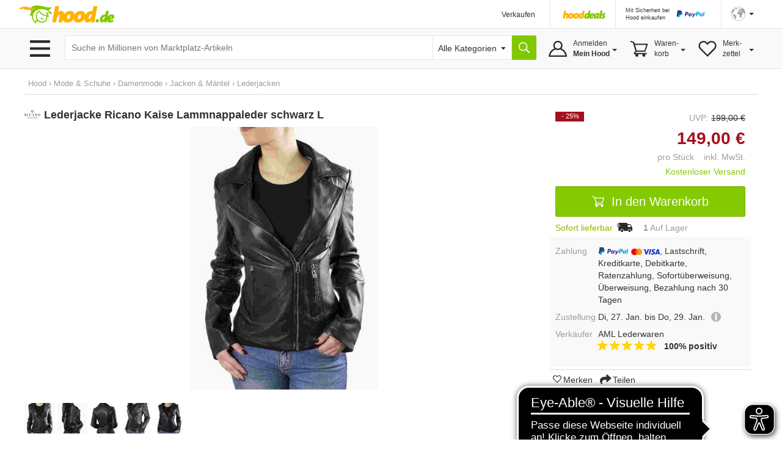

--- FILE ---
content_type: text/html;charset=UTF-8
request_url: https://www.hood.de/i/lederjacke-ricano-kaise-lammnappaleder-schwarz-l-97094578.htm
body_size: 19652
content:




	<!DOCTYPE html>
<html lang="de">
<head>
<meta charset="utf-8">
<meta http-equiv="X-UA-Compatible" content="IE=edge">
<meta name="viewport" id="viewport" content="width=device-width, initial-scale=1, user-scalable=no">
<meta property="og:image" content="https://i.hood.de/196x196/images/48730/487309938.jpg"> <link rel="https://i.hood.de/196x196/images/48730/487309938.jpg"><style type="text/css">td.hoodMainImage {width:0px;height:0px;}</style>
<title>Lederjacke Ricano Kaise Lammnappaleder schwarz L kaufen bei Hood.de - Größe S Farbrichtung Schwarz Material Leder</title>
<meta name="description" CONTENT="Lederjacke Ricano Kaise Lammnappa schwarz Lederjacke KAISE aus bestem und butterweichem Lamm Nappa Leder mit einer besonders hochwertigen Waschung. Das wunderschöne, feminine Design und die unvergleichbare Lederqualität schaffen einen modischer Blickfang, die exzellente Passform vermittelt ein einzi">
<meta name="language" content="DE">
<link rel="canonical" href="https://www.hood.de/i/lederjacke-ricano-kaise-lammnappaleder-schwarz-l-97094578.htm">
<meta name="robots" content="INDEX,FOLLOW,NOODP">
<meta name="google-signin-scope" content="profile email">
<link rel="apple-touch-icon" sizes="57x57" href="/interface/apple-touch-icon-57x57.png">
<link rel="apple-touch-icon" sizes="60x60" href="/interface/apple-touch-icon-60x60.png">
<link rel="apple-touch-icon" sizes="72x72" href="/interface/apple-touch-icon-72x72.png">
<link rel="apple-touch-icon" sizes="76x76" href="/interface/apple-touch-icon-76x76.png">
<link rel="apple-touch-icon" sizes="114x114" href="/interface/apple-touch-icon-114x114.png">
<link rel="apple-touch-icon" sizes="120x120" href="/interface/apple-touch-icon-120x120.png">
<link rel="apple-touch-icon" sizes="144x144" href="/interface/apple-touch-icon-144x144.png">
<link rel="apple-touch-icon" sizes="152x152" href="/interface/apple-touch-icon-152x152.png">
<link rel="apple-touch-icon" sizes="180x180" href="/interface/apple-touch-icon-180x180.png">
<link rel="icon" type="image/png" href="/interface/favicon-32x32.png" sizes="32x32">
<link rel="icon" type="image/png" href="/interface/android-chrome-192x192.png" sizes="192x192">
<link rel="icon" type="image/png" href="/interface/favicon-96x96.png" sizes="96x96">
<link rel="icon" type="image/png" href="/interface/favicon-16x16.png" sizes="16x16">
<link rel="manifest" href="/interface/manifest.json">
<meta name="msapplication-TileColor" content="#82c700">
<meta name="msapplication-TileImage" content="/interface/mstile-144x144.png">
<meta name="theme-color" content="#ffffff">
<meta name="SKYPE_TOOLBAR" content="SKYPE_TOOLBAR_PARSER_COMPATIBLE">
<meta name="google-signin-client_id" content="514584842475-bik4pktiuuvr3erh1irslb0e62vof0ue.apps.googleusercontent.com">
<script>
function showConsentSettings() {
if(window.__ucCmp) {
window.__ucCmp.showSecondLayer();
}
}
</script>
<script>
let reloadOnConsentUpdate = false;
function updateConsentCookie(services) {
const data = [];
for (const [id, service] of Object.entries(services)) {
data.push({ name: service.name, cat: service.category, consent: service.consent.given });
}
const d = new Date();
d.setTime(d.getTime() + (10*365*24*60*60*1000));
const expires = "expires="+ d.toUTCString();
document.cookie = "HOODCONSENT2=" + encodeURIComponent(JSON.stringify(data)) + ";" + expires + "; Path=/;";
}
window.addEventListener('UC_UI_INITIALIZED', function(e) {
if (location.search === "?cookieSettings") {
window.__ucCmp.showSecondLayer();
}
});
window.addEventListener("UC_UI_CMP_EVENT", function (e) {
if (e.detail.type === "CMP_SHOWN") {
reloadOnConsentUpdate = true;
}
});
window.addEventListener('UC_CONSENT', function (e) {
updateConsentCookie(e.detail.services);
if (reloadOnConsentUpdate) {
if (location.search === "?cookieSettings") {
location.href = location.pathname;
} else {
location.reload();
}
}
});
</script>
<script src="https://web.cmp.usercentrics.eu/tcf/stub.js"></script>
<script id="usercentrics-cmp"
src="https://web.cmp.usercentrics.eu/ui/loader.js"
data-settings-id="pNebCj3l_JcAnZ"
async></script>
<link href="/interface/css/bootstrap.min.css" rel="stylesheet" media="all">
<link href="/interface/cssmini/hood80.css" rel="stylesheet">
<script src="/interface/js/jquery.1.12.2.min.js"></script>
<script src="/interface/js/bootstrap.min.js"></script>
<link href="/interface/fontawesome/css/all.min.css" rel="stylesheet">
<script src="/interface/js/jquery_scsLightbox.js?v=27"></script><script src="/interface/js/hoodProductCarousel2.min.js"></script><script type="text/javascript" src="/interface/js/jquery.lazy.min.js"></script><script src="/interface/js/hammer.min.js"></script><script src="/interface/js/doubletap.js"></script><script src="/interface/js/sharer.min.js"></script><!---<link rel="stylesheet" href="https://maxcdn.bootstrapcdn.com/font-awesome/4.5.0/css/font-awesome.min.css">--->
<script src="/interface/jsmini/hood58.js?x=3"></script>
<script src="/interface/internal/internal.js"></script>
<script async src="https://www.googletagmanager.com/gtag/js?id=AW-995057023"></script>
<script async src="https://www.googletagmanager.com/gtag/js?id=G-S00TLRG0FV"></script>
<script>
window.dataLayer = window.dataLayer || [];
function gtag(){dataLayer.push(arguments);}
gtag('js', new Date());
gtag('config', 'G-S00TLRG0FV');
gtag('consent', 'default', {
'ad_storage': 'denied',
'analytics_storage': 'denied',
'ad_user_data': 'denied',
'ad_personalization': 'denied',
'wait_for_update': 2000
});
gtag('config', 'AW-995057023', { 'allow_enhanced_conversions':true  });
gtag('config', 'UA-67350-1', { 'anonymize_ip': true });
</script>
<script type="text/javascript">
var ls_hint = 'Hinweis';
function securesubmission(action) {document.forms[0].action = securebaseurl + '/' + tool_contact + '?sec=1'; ActionSubmit(action);}
function secure() {document.forms[0].action = securebaseurl + '/' + tool_contact + '?sec=1';}
function nonsecuresubmission(action) {document.forms[0].action = baseurl +'/' + tool_contact; ActionSubmit(action);}
function jsclear() {document.form.jsaction.value = ''};
function dynamicWidth(setFocus){
searchSelectBox = document.getElementById("searchSelectbox");
searchSelectBoxOptions = searchSelectBox.getElementsByTagName("option");
$("#widthDummy").html(searchSelectBoxOptions[searchSelectBox.selectedIndex].innerHTML);
newWidth = $( "#widthDummy" ).width();
$("#searchSelectbox").css("width", newWidth + 53 + "px");
$("#hoodSelectContainer").css("width", newWidth + 33 + "px");
if (setFocus == 1){var html = $("#hSearchBox").val();$("#hSearchBox").focus().val("").val(html);
}
}
var currentBaseURL = 'https://www.hood.de';
var requesthandler = currentBaseURL + '/i/lederjacke-ricano-kaise-lammnappaleder-schwarz-l-97094578.htm'; var baseurl = 'https://www.hood.de'; var securebaseurl = 'https://www.hood.de'; var tool_contact = 'i/lederjacke-ricano-kaise-lammnappaleder-schwarz-l-97094578.htm';
var cartItems = 0;
var whishListItems = 0;
var appVersion = 0;
$(function () {
$('.filterTrigger').click( function() {
$('.row-offcanvas').toggleClass('active');
$('.filterTrigger').toggleClass('btn-success');
$('.filterTrigger').toggleClass('btn-default');
});
$('.mobileMenuIcon').click(function() {
$('body').toggleClass('noScroll');
$('.sideBarMobileWrapper').toggleClass('active');
$('.sideBarMobile').toggleClass('active');
$('#sideBarCloseIcon').toggleClass('iHidden');
});
});
function toggleSidebar() {
$('.mobileMenuIcon').triggerHandler("click");
}
function removeSidebar() {
$('body').removeClass('noScroll');
$('.sideBarMobileWrapper').removeClass('active');
$('.sideBarMobile').removeClass('active');
$('#sideBarCloseIcon').addClass('iHidden');
}
var SlideDuration = 519;var SlideDuration = 519;
// Check that service workers are supported
if ('serviceWorker' in navigator) {
window.addEventListener('load', () => {
navigator.serviceWorker.register('/hood-sw.js');
});
}
window.addEventListener('beforeinstallprompt', (e) => {
deferredPrompt = e;
// Stash the event so it can be triggered later.
// Update UI notify the user they can add to home screen
//showInstallPromotion();
});
</script>
</head>
<body  onload="">
<form data-parsley-validate action="https://www.hood.de/i/lederjacke-ricano-kaise-lammnappaleder-schwarz-l-97094578.htm" method="post" id="hoodForm" name="form" novalidate >
<input type="hidden" name="jsaction" value=""><input type="hidden" name="k" value="">
<input type="hidden" name="formstack" value="frm_auctions_details">
<div class="iHeaderSpacer">
<div class="container show-grid2">
<div class="row" style="height:0px;overflow:hidden">
<div class="col-sx-60"><div style="width:1px;height:1px"></div></div>
</div>
<div class="row">
<div class="col-sx-60 hidden-xs">
<div class="iTable" style="width:100%;">
<div>
<div class="iTableCellNav1" style="width:100%;padding:3px 0px 0px 0px;">
<a href="https://www.hood.de" class="iLogo" style="display:block;height:30px;width:158px;background-size: 158px 30px;position:relative;left:-10px;  text-indent: -9999px; float:left;">Hood.de</a>
</div>
<div class="iTableCellNav1" style="width:180px; padding:3px 0px 0px 0px;">
</div>
<div class="iTableCellNav1 hidden-sm" style="white-space: nowrap;">
<div onclick="goToLink('hood-shop-einrichten')" class="iInternalLink" style="margin-top:4px; font-size:12px;" >Verkaufen</div>
</div>
<div class="iTableCellNav1" style=" padding:10px 16px 0px 20px; border-left:1px solid #e6e6e6;">
<div style="width:70px; height:34px; float:left; margin-bottom:2px;">
<a href="/deals.htm"><img src="../interface/dsp_hood_deals.svg" class="iHoodShopLogo img-responsive" alt="Hood Shops" style="height:16px; margin-top:6px;"></a>
</div>
</div>
<div class="iTableCellNav1" style="padding:0px 16px 0px 16px; border-left:1px solid #e6e6e6;">
<div class="iHeaderPaypalContainer iEncoded" data-hd="L3RpcHMvMTI4My9wYXlwYWwtc2NodXR6LWZ1ZXIta2FldWZlci12ZXJrYWV1ZmVyLmh0bQ==">
<div class="hidden-sm iTiny iInternalLink pull-left">Mit Sicherheit bei<br>Hood einkaufen</div>
<img id="headerPaypalLogo" class="pull-right" src="/interface/lgo_payPal.svg" width="60">
</div>
</div>
<div class="iTableCellNav1" style="padding:0px 6px 0px 16px;position:relative;border-left:1px solid #e6e6e6;white-space: nowrap;">
<script>
function langSel(lang)
{
langName = 'en'
if (lang==1)
{langName = 'de'}
document.forms[0].action = securebaseurl + '/' + tool_contact + '#googtrans(de|' + langName + ')';
ActionSubmit('act_languages_select:languageID=' + lang);
}
</script>
<a href="#" class="dropdown-toggle" style="font-size:12px;" data-toggle="dropdown" role="button" aria-expanded="false"><img src="/interface/dsp_world.svg" alt="Sprache" style="height:23px;"><span class="caret hidden-xs hidden-sm" style="margin-left:6px"></span></a>
<ul class="dropdown-menu iDropdown-menu-hood" role="language" style="z-index:9999; background-color:white;white-space: nowrap;min-width:100px;left: -50px;">
<li><a href="javascript:langSel(2)">English</a></li>
<li><a href="javascript:langSel(1)"><strong>Deutsch</strong></a></li>
</ul>
</div>
</div>
</div>
</div>
</div>
</div>
<div id="topNavBar" class="container-fluid" style="background:#f9f9f9;border-top:1px solid #e6e6e6;border-bottom:1px solid #e6e6e6;">
<div class="container show-grid2 iNoPad">
<div class="row">
<div class="col-lg-3 col-md-4 col-xs-30 hidden-xs hidden-sm iBurgerTrigger ">
<img class="menuIcon" src="/interface/btn_burger3.svg" style="height:27px;width:41px; margin-top:19px; margin-left:5px; ">
<div class="iHideBorder" id="borderBurgerIcon" style="left:0px; "></div>
</div>
<script type="text/javascript">
$(function () {
var menuLoaded = 0;
$('.menuIcon').click( function() {
$( "#catListContainer" ).toggle();
$( ".iBurgerTrigger" ).toggleClass('iActive');
$( "#borderBurgerIcon" ).toggle();
if (menuLoaded == 0) {
$.ajax({
url: "../interface1/categories/categoryMenu_dropdown.htm",
cache: true
})
.done(function( html ) {
$( "#catListContainer" ).append( html );
menuLoaded = 1;
});
}
})
$('#catListContainer').mouseleave(function(e) {
$( "#catListContainer" ).toggle();
$( ".iBurgerTrigger" ).toggleClass('iActive');
$( "#borderBurgerIcon" ).toggle();
});
})
</script>
<div id="catListContainer" class="iFixedshadow " style=" display:none;">
</div>
<div class="col-lg-57 col-md-56 col-sm-60 col-xs-60 iNoPad">
<div style="display: table;">
<div style="display: table-row;">
<div class="hidden-lg hidden-md iTableCellNav2 iFullWidth">
<div style="display: table; ">
<div style="display: table-row;">
<div class="LogoCellXs">
<img class="menuIcon hidden-xs hidden-sm " src="/interface/btn_burger3.svg" style="height:27px;width:41px;">
<img class="mobileMenuIcon iTouch  hidden-md hidden-lg " src="/interface/btn_burger3.svg" style="height:27px;width:41px;">
</div>
<div class="LogoCellXs2" style="display:table-cell;vertical-align: middle;"><a href="https://www.hood.de" class="hidden-sm iLogo" style="display:block;height:30px;background-size: 158px 30px; text-indent: -9999px">Hood.de</a></div>
</div>
</div>
</div>
<div id="searchCatContainer" class="hidden-xs iTableCellNav2" style="width:100%; padding-left:10px; padding-right:10px;">
<div style="display: table;width:100%;">
<div style="display: table-row;">
<div id="stickyLogo" class="hidden" style="display:table-cell;width:56px;vertical-align:top;padding-top:9px;">
<a href="https://www.hood.de" class=" iLogo" style="display:block;height:30px;background-size: 158px 30px; background-position:0px; width:55px; margin-right:10px; text-indent: -9999px;">Hood.de</a>
</div>
<div style="display:table-cell;width:100%;vertical-align:top;padding-top:2px;">
<div id="hoodSearchContainer" class="iSearchContainer">
<script>
$(function () {
$( window ).resize(function() {
moddifyPlaceholder();
});
function moddifyPlaceholder() {
if ($(window).width() <= 992 ) {
$('#hSearchBox').attr('placeholder','Suche in Millionen von Artikeln')
} else {
$('#hSearchBox').attr('placeholder','Suche in Millionen von Marktplatz-Artikeln');
}
}
moddifyPlaceholder();
});
</script>
<div style="right: 3px; top:4px; position:absolute; z-index:10;"  class="micTrigger iPad iHidden"><i class="fas fa-microphone fa-lg iMicIcon" aria-label="Sprachsuche" style="color:gray;"></i></div>
<input type="text" id="hSearchBox" autocomplete="off" class="iSearchBox" name="q" value="" size="15" maxlength="200" onkeydown="if(event.keyCode ==13) { searchLink('act_auctions_searchTop');return false; }; forms[0].jsaction.value='act_auctions_searchTop';" onblur="forms[0].jsaction.value=''" autofocus="autofocus" placeholder="Suche in Millionen von Marktplatz-Artikeln">
<script type="application/ld+json">
{
"@context": "http://schema.org",
"@type": "WebSite",
"url": "https://www.hood.de/",
"potentialAction": {
"@type": "SearchAction",
"target": "https://www.hood.de/suchergebnisse.htm?q={query}",
"query-input": "required name=query"
}
}
</script>
</div>
</div>
<div id="headerCatSelector" style="display:table-cell;vertical-align:top;padding-top:2px;">
<div id="hoodSelectContainer" class="iSearchContainer">
<span id="widthDummy"></span>
<select name="searchCatID" id="searchSelectbox" onchange="dynamicWidth(1);$('#hSearchBox').attr('placeholder','');"><option value="0" id="selectAllCategoryText" selected> Alle Kategorien</option><option value="465">Auto & Motor</option><option value="2413">Baby & Kleinkind</option><option value="7831">Baumarkt & Garten</option><option value="5626">Beauty & Gesundheit</option><option value="2715">Briefmarken</option><option value="3154">Bücher</option><option value="25402">Büro & Schreibwaren</option><option value="3958">Business & Industrie</option><option value="4723">Computer</option><option value="6150">Film & DVD</option><option value="6380">Foto & Camcorder</option><option value="14022">Games & Konsolen</option><option value="6942">Handy & Telefon</option><option value="25388">Haushalt & Küche</option><option value="6">HiFi & Audio</option><option value="10512">Kunst & Antiquitäten</option><option value="25400">Lebensmittel & Genuss</option><option value="8265">Mode & Schuhe</option><option value="11615">Modellbau</option><option value="12054">Möbel & Wohnen</option><option value="12789">Münzen</option><option value="13359">Musik</option><option value="13738">Musikinstrumente</option><option value="14679">Reise & Tickets</option><option value="15228">Sammeln & Seltenes</option><option value="17056">Spielzeug</option><option value="17436">Sport</option><option value="12640">Tierbedarf</option><option value="18560">TV & Heimkino</option><option value="18881">Uhren & Schmuck</option></select>
</div>
</div>
<div style="display:table-cell;vertical-align:top;padding-top:2px;"><input type="button" value="" title="Suche" onclick="searchLink('act_auctions_searchTop');return false;" class="iSearchButton iNoValidate"></div>
<script language="JavaScript" type="text/javascript">dynamicWidth(1);</script>
</div>
</div>
</div>
<div id="hsuggestBox" onmouseover="scrollController(1)" onmouseout="scrollController(0)">
<div id="hSuggestBoxContent"></div>
<div class="iSectionHeader" style="margin-top:8px;"></div>
<div style="margin-top:8px;margin-left:2px;">
<div><label class="iNormal iGray"><input type="checkbox" name="adv" id="adv" value="1"> Auch in Beschreibung suchen</label></div>
<a href="/erweiterte-suche.htm" class="iGray notranslate">Erweiterte Suche &rsaquo;</a>
</div>
</div>
<div class="iHideBorder" id="borderSearchBox"></div>
<div class="iTableCellNav3 iHoverMenu iHoverShadowTeaser notranslate" id="myAccount" style="position:relative; height:65px; padding:0px 0px 0px 0px;">
<div class="iMyHoodButton" style="width:auto;margin-right:10px;">
<div class="hidden-sm hidden-xs" style="margin-top:10px;">
Anmelden<br><strong>Mein Hood</strong>
<span class="caret iCaret"></span>
</div>
</div>
<div class="iHeaderSubMenu iHidden iFixedshadow iRightMenu2" id="myAccountDropDown" style="width:100%; min-width:217px; height:initial; border-left:1px solid white; border-right:1px solid white; margin-left:1px;" >
<div onclick="goToLink('mein-hood',1,'')" class="iInternalLink">Mein Hood</div>
<div onclick="goToLink('postfach',1,'?sec=1')" class="iInternalLink">Postfach</div>
<div onclick="goToLink('kaeufe',1,'?sec=1')" class="iInternalLink">Meine Käufe</div>
<div class="iBorderT iMargT iMargB"></div>
<div onclick="goToLink('verkaeufe',1,'?sec=1')" class="iInternalLink">Meine Verkäufe</div>
<div onclick="goToLink('laufende-auktionen',1,'?sec=1')" class="iInternalLink">Meine Artikel</div>
<div onclick="goToLink('hood-shop-einrichten')" class="iInternalLink">Verkaufen</div>
<div class="btn btn-success iButtonRight" onclick="goToLink('mein-hood',1,'?sec=1')" style="width:100%;margin-top:8px;">Einloggen</div>
<div class="iGray iSmall" style="padding-top:8px;"><a href="/kostenlos-registrieren.htm">Neuer Kunde? Kostenlos anmelden</a></div>
</div>
<div class="iHideBorder" id="bordermyAccount"></div>
</div>
<div class="iTableCellNav3 iHoverMenu iHoverShadowTeaser" id="cart" style="position:relative; height:65px; padding:0px 0px 0px 0px;">
<div class="iCartButton">
<div class="hidden-sm hidden-xs" style="margin-top:10px;width:auto;">
Waren-<br>korb<span class="caret iCaret"></span>
</div>
</div>
<div class="iHeaderSubMenu iHidden iFixedshadow iRightMenu" style="white-space:normal;height:64px;" id="cartDropDown">
Sie haben zur Zeit keine Artikel in Ihrem Warenkorb
</div>
<div class="iHideBorder" id="bordercart"></div>
</div>
<div class="iTableCellNav3 iHoverMenu iHoverShadowTeaser hidden-xs" id="whishList" style="position:relative; height:65px; padding:0px 0px 0px 0px;">
<div class="iWishListButton">
<div class="hidden-sm hidden-xs" style="margin-top:10px;">
Merk-<br>zettel
<span class="caret iCaret"></span>
</div>
</div>
<div class="iHeaderSubMenu iHidden iFixedshadow iRightMenu3" style="right:0;white-space:normal;height:64px;" id="whishListDropDown">
Sie haben zur Zeit keine Artikel auf Ihrem Merkzettel
</div>
<div class="iHideBorder" id="borderwhishList"></div>
</div>
</div>
</div>
</div>
</div>
</div>
</div>
</div>
<div id="topSearchBar" class="container show-grid2 hidden-sm hidden-md hidden-lg" style="margin-top:8px;">
<div class="row">
<div class="col-xs-60">
<div style="display: table;width:100%;">
<div style="display: table-row;">
<div style="display:table-cell;width:100%;vertical-align:top;padding-top:3px;">
<div id="mobileSearchContainer" class="iSearchContainer">
<script type="text/javascript">
$(function () {
var SpeechRecognition  = window.webkitSpeechRecognition || window.mozSpeechRecognition || window.msSpeechRecognition || window.oSpeechRecognition || window.SpeechRecognition;
if (typeof SpeechRecognition != 'undefined'){
$('.micTrigger').show();
var recognitionActive = 0;
var recognition = new SpeechRecognition();
recognition.onresult = (event) => {
const speechToText = event.results[0][0].transcript;
$('#qMobile').val(speechToText);
$('#hSearchBox').val(speechToText);
searchLink('act_auctions_searchTop');
}
recognition.onaudiostart = (event) => {
recognitionActive = 1;
$('.iMicIcon').css('color','red');
}
recognition.onaudioend = (event) => {
recognitionActive = 0;
$('.iMicIcon').css('color','gray');
}
$('.micTrigger').click(function(){
if (recognitionActive == 0) {
recognition.start();
} else {
recognition.abort();
}
})
}
});
</script>
<div style="right: 6px; top:4px; position:absolute; z-index:10;"  class="micTrigger iPad iHidden"><i class="fas fa-microphone fa-lg iMicIcon" aria-label="Sprachsuche" style="color:gray;"></i></div>
<input id="qMobile" type="text" name="q2" value="" class="iSearchBox iNoValidate" onkeydown="forms[0].jsaction.value='act_auctions_searchTop';" onblur="forms[0].jsaction.value=''" style="margin:0px;text-align:left;" placeholder="Suche in Millionen von Marktplatz-Artikeln">
<div id="mobileSearchDropdown" class="iFixedshadow iPad iHidden" style="background-color:white; z-index:9999; position:absolute; width:100%; margin-top:1px;">
<div id="mobileSearchDropdownContent"></div>
<div class="iSectionHeader" style="margin-top:8px;"></div>
<div style="margin-top:8px;margin-left:2px;">
<label class="iNormal iGray"><input type="checkbox" name="advMobile" id="advMobile" value="1"> Auch in Beschreibung suchen</label><br>
<a href="/erweiterte-suche.htm" class="iGray notranslate">Erweiterte Suche &rsaquo;</a>
</div>
</div>
</div>
</div>
<div style="display:table-cell;vertical-align:top;padding-top:3px;"><button name="act_auctions_searchTop" value="" title="Suchen" onclick="searchLink();return false;" class="iSearchButton"></button></div>
</div>
</div>
</div>
</div>
</div>
<script async src="https://cdn.eye-able.com/configs/www.hood.de.js"></script>
<script async src="https://cdn.eye-able.com/public/js/eyeAble.js"></script>
<div class="container show-grid2 " style="margin-top:16px;">
<div class="row iPad_xs">
<div class="col-xs-60 iBreadCrumbRow iGray">
<div>
<a class="categories" href="https://www.hood.de/kaufen.htm">Hood</a> <span class='iBreadCumbArrow'> &rsaquo; </span>
<span xmlns:v="https://schema.org/BreadcrumbList" itemscope itemtype="https://schema.org/BreadcrumbList"><span typeof="v:Breadcrumb" itemprop="itemListElement" itemscope itemtype="https://schema.org/ListItem"><a href="https://www.hood.de/mode-schuhe" rel="v:url" property="v:title" itemprop="item"><span itemprop="name">Mode & Schuhe</span><meta itemprop="position" content="1" /></a></span> <span class='iBreadCumbArrow'> &rsaquo; </span> <span typeof="v:Breadcrumb" itemprop="itemListElement" itemscope itemtype="https://schema.org/ListItem"><a href="https://www.hood.de/mode-schuhe/damenmode" rel="v:url" property="v:title" itemprop="item"><span itemprop="name">Damenmode</span><meta itemprop="position" content="2" /></a></span> <span class='iBreadCumbArrow'> &rsaquo; </span> <span typeof="v:Breadcrumb" itemprop="itemListElement" itemscope itemtype="https://schema.org/ListItem"><a href="https://www.hood.de/mode-schuhe/damenmode/jacken-maentel" rel="v:url" property="v:title" itemprop="item"><span itemprop="name">Jacken & Mäntel</span><meta itemprop="position" content="3" /></a></span> <span class='iBreadCumbArrow'> &rsaquo; </span> <span typeof="v:Breadcrumb" itemprop="itemListElement" itemscope itemtype="https://schema.org/ListItem"><a href="https://www.hood.de/mode-schuhe/damenmode/jacken-maentel/lederjacken" rel="v:url" property="v:title" itemprop="item"><span itemprop="name">Lederjacken</span><meta itemprop="position" content="4" /></a></span></span>
</div>
</div>
</div>
<div class="row row-offcanvas row-offcanvas-left">
<div class="col-xs-60">
<div class="row" id="printDiv">
<script type="text/javascript">
$(function () {
var categoriesBrowsed = false;
var catID,levelID,packToParentID;
$('.iMyHoodCart').click( function() {
ajaxRequest('cartitems','cartContent')
$('.cartContentWrapper').slideToggle();
$( ".iMyHoodCart .iArrowFollowRight" ).toggleClass('iRotate90');
});
$('.iMyHoodWishlist').click( function() {
ajaxRequest('whishListItems','wishlistContent')
$('.wishlistContentWrapper').slideToggle();
$( ".iMyHoodWishlist .iArrowFollowRight" ).toggleClass('iRotate90');
});
$('.iMyHoodHeader').click( function() {
$('.myHoodContentWrapper').slideToggle();
$( ".iMyHoodHeader .iArrowFollowRight" ).toggleClass('iRotate90');
});
});
</script>
<div class="sidebar-offcanvas iNoPadL" id="sidebar" role="navigation">
<div class="sideBarMobileWrapper mobileMenuIcon"></div>
<div class="sideBarMobile col-sm-30 hidden-md  hidden-lg">
<b id="sideBarCloseIcon" style="position:absolute; right:0px; margin-right:16px; z-index:9999;" class="iXXlarge iBold mobileMenuIcon iTouch iHidden iGray">X</b>
<div class="clearFix"></div>
<div class="row" style="margin-top:40px;">
<div class="col-xs-60 iPadLRlrg iMargT">
<div id="catHeader" class="iCategoryHeader"  data-categoryid="8495" data-parentcategoryid="8481">
<div id="mainCatLabel"><span id="label" class="iInternalLink">Kategorien</span><span id="catArrow" class="iArrowFollowRight pull-right "></span></div>
</div>
<div id="mobileCatMenuContainer" class="iHidden" style="position:relative; height:100%;"><div id="mobileCatMenu" class="iPadT"></div></div>
</div>
</div>
<div class="row">
<div class="col-xs-60 iPadLRlrg iMargT">
<div class="iMyHoodHeader iInternalLink">Mein Hood <span class="iArrowFollowRight pull-right "></span></div>
<div class="myHoodContentWrapper iHidden iMargBlrg">
<div style="margin-left:34px;">
<div onclick="goToLink('mein-hood',1,'?sec=1')" class="iInternalLink">Mein Hood</div>
<div onclick="goToLink('postfach',1,'?sec=1')" class="iInternalLink">Postfach</div>
<div onclick="goToLink('kaeufe',1,'?sec=1')" class="iInternalLink">Meine Käufe</div>
<div class="iBorderT iMargT iMargB"></div>
<div onclick="goToLink('verkaeufe',1,'?sec=1')" class="iInternalLink">Meine Verkäufe</div>
<div onclick="goToLink('laufende-auktionen',1,'?sec=1')" class="iInternalLink">Meine Artikel</div>
<div onclick="goToLink('verkaufen',1,'?sec=1')" class="iInternalLink">Verkaufen</div>
</div>
<div class="btn btn-success" onclick="goToLink('mein-hood',1,'?sec=1')" style="width:100%;margin-top:8px;">Einloggen<img class="iArrowWhiteButton" src="/interface/ico_arrow_white.svg"></div>
<div class="iGray iSmall" style="padding-top:2px;"><a href="/mein-hood.htm">Neuer Kunde? Kostenlos anmelden</a></div>
</div>
</div>
</div>
<div class="row">
<div class="col-xs-60 iPadLRlrg iMargT ">
<div class="iMyHoodCart iInternalLink">
Warenkorb <span class="iArrowFollowRight pull-right "></span> <span class="pull-right iGray iMargR">0</span>
</div>
<div class="cartContentWrapper iHidden iMargBlrg">
<div id="cartContent"></div>
<a href="/einkaufswagen.htm?shopID=38043" rel="nofollow" class="btn btn-success" style="width:100%">Warenkorb ansehen<img class="iArrowWhiteButton" src="/interface/ico_arrow_white.svg"></a>
</div>
</div>
</div>
<div class="row">
<div class="col-xs-60 iPadLRlrg iMargT">
<div class="iMyHoodWishlist iInternalLink">
Merkzettel <span class="iArrowFollowRight pull-right "></span>  <span class="pull-right iGray iMargR">0</span>
</div>
<div class="wishlistContentWrapper iHidden iMargBlrg">
<div id="wishlistContent"></div>
<a href="/meine-merkzettel.htm" rel="nofollow" class="btn btn-success" style="width:100%">Merkzettel ansehen<img class="iArrowWhiteButton" src="/interface/ico_arrow_white.svg"></a>
</div>
</div>
</div>
<div class="row">
<div class="col-xs-60 iPadLRlrg iMargT">
<div class="iBold iInternalLink iBorderB iPadB iEncoded" data-hd="aGlsZmUuaHRt">
<i class="fa fa-question pull-left" style="margin-left:8px; margin-right:12px; font-size:24px;" aria-hidden="true"></i> <div class="pull-left;" style="padding-top:2px;">Hilfe</div>
</div>
</div>
</div>
<div class="row">
<div class="col-xs-60 iPadLRlrg iMargT">
<div class="iBold iInternalLink iPadB iEncoded" data-hd="c3VwcG9ydC5odG0=">
<i class="fa fa-users pull-left" style="margin-left:8px; margin-right:10px; margin-top:4px; font-size:16px;" aria-hidden="true"></i> <div class="pull-left;" style="padding-top:2px;">Kundendienst</div>
</div>
</div>
</div>
<div class="row">
<div class="col-xs-60 iPadLRlrg iMargT">
<a href="/hood-shops/alle-shops.htm"><img src="/interface/dsp_hoodShops_home1.svg" class="iHoodShopLogo" style="width:120px; margin-left:4px;"></a>
</div>
</div>
</div>
</div>
<div class="col-xs-60 ">
<input type="hidden" name="auctionID" value="97094578">
<div itemscope itemtype="http://schema.org/Product">
<script>
gtag('event', 'view_item', {
"items": [
{
"id": "97094578",
"name": "Lederjacke Ricano Kaise Lammnappaleder schwarz L"
}
]
});
</script>
<style>
.btnAnimate {
-webkit-transition: all 0.5s ease;
-moz-transition: all 0.5s ease;
-o-transition: all 0.5s ease;
transition: all 0.5s ease;
height: 34px !impoartant;
}
.btnRoundIcon {
border-radius: 25px;
width:36px;
}
.btnRoundIconPosition {
margin-left: -4px;
margin-top:3px;
}
</style>
<script>
$(function () {
var btnQuestionClicked = 0;
$('.triggerQuestionBtn').click(function() {
if (btnQuestionClicked == 0) {
$('#questionBtnText').fadeIn(300);
$('.triggerQuestionBtn').removeClass("btnRoundIcon");
$('.btnRoundIconPosition').addClass("iWhite");
$('.triggerQuestionBtn').removeClass("btn-default");
$('.triggerQuestionBtn').addClass("btn-success");
} else {
securesubmission('act_auctions_question:accountID=749954278')
}
btnQuestionClicked = 1;
})
});
</script>
<div style="position: fixed;  bottom: 20px; right: 20px; z-index:8000;">
<div data-nolock="true" class="btnAnimate iNoLock btn btn-default triggerQuestionBtn btnRoundIcon"><i class="far fa-envelope fa-lg  btnRoundIconPosition"></i><span class="iHidden iMargL" id="questionBtnText"> Frage stellen</span></div>
</div>
<div class="row iProductContainer" >
<style>
.iBtnCart {
width: 100%;
}
/* Shrink wrap strategy 2 */
.easyzoom {
display: inline-block;
}
.easyzoom img {
vertical-align: bottom;
}
</style>
<div id="zoom-panel-parent2" class="col-xs-60 iNoPad">
<div class="col-sm-35 col-md-38 col-lg-43 iNoPadL iPad_xs iPadRm">
<div class="col-xs-60 iTitleContainer iNoPad" style="z-index:999;">
<h1>
<a href="/marke/ricano-37751.htm">
<img class="img-responsive pull-left iMargR" style="max-height:16px;" itemprop="logo" src="https://i.hood.de/fit-in/850x500/filters:no_upscale()/images/61412/614121975.jpg" border="0" alt="Ricano">
</a>
<span itemprop="name">Lederjacke Ricano Kaise Lammnappaleder schwarz L</span>
</h1>
</div>
<script src="https://www.hood.de/interface/js/jquery.zoom.js"></script>
<script type="text/javascript">
var selectedImage = 1;
var currentImage = 1;
var currentPixelPosition = 0;
var maxPages = 0;
var listPageWidth = 0;
var thumbListLen = 0;
var listPage = 0;
var bigImageArray = new Array();
var fullImageArray = new Array();
function setPosition(imagePosition) {
selectedImage = imagePosition;
currentImage = selectedImage;
}
$(document).ready(function(){
var touchDevice = isTouchDevice();
thumbListLen = 5 * 53 + 32;
listPageWidth = $('#thumbList').width();
maxPages =  Math.ceil(thumbListLen/listPageWidth);
checkNavArrorw(listPage,maxPages,thumbListLen,listPageWidth);
zoomObject = {
magnify: 1.0,
touch: 0,
duration: 120,
onZoomOut: zoomOutFunction,
onZoomIn: zoomInFunction
}
function zoomOutFunction(e)  {
$('.carousel').carousel('cycle');
};
function zoomInFunction() {
$('.carousel').carousel('pause');
}
var touchZoom = false;
if (!touchDevice || touchZoom ) {
$('.jqzoom').zoom(zoomObject);
}
$('.carousel').on('slide.bs.carousel', function () {
if (!touchDevice || touchZoom ) {
$('.jqzoom').trigger('zoom.destroy');
}
})
$('.carousel').on('slid.bs.carousel', function () {
if (!touchDevice || touchZoom ) {
$('.jqzoom').zoom(zoomObject);
}
})
if (!touchDevice) {
$('.scslightbox').scsLightbox({allowNavigate:false,shadow:true});
}
$( window ).resize(function() {
$('#zoom-panel-parent').height($('#zoom-panel-parent2').height()+10);
listPageWidth = $('#thumbList').width();
maxPages =  Math.ceil(thumbListLen/listPageWidth);
checkNavArrorw(listPage,maxPages,thumbListLen,listPageWidth);
});
/* THUMBS SCROLL SLIDER */
$('#hdthumbNavRight').click(function(){
if ( listPage < maxPages - 1 ) {
listPage++;
if (maxPages > listPage+1) {
currentPixelPosition = -listPageWidth*listPage;
} else {
currentPixelPosition = -(thumbListLen-listPageWidth);
}
$('#hdthumbWrapper').animate({left: currentPixelPosition}, 200);
}
checkNavArrorw(listPage,maxPages,thumbListLen,listPageWidth);
})
$('#hdthumbNavLeft').click(function(){
currentPixelPosition = currentPixelPosition +listPageWidth;
if (currentPixelPosition > 0) {
currentPixelPosition = 0;
}
if (listPage > 0) {
listPage--;
$('#hdthumbWrapper').animate({left: currentPixelPosition}, 200);
}
checkNavArrorw(listPage,maxPages,thumbListLen,listPageWidth);
})
/* $('.midLink').mouseover(function () {
$( "#zoom-panel-parent" ).css( "z-index", "999" );
})
$('.midLink').mouseout(function () {
$( "#zoom-panel-parent" ).css( "z-index", "-1" );
}) */
$('.iMainImageContainer').mouseover(function () {
$( ".carousel-control" ).toggleClass( 'iHidden' );
//	$( "#zoom-panel-parent" ).css( "z-index", "999" );
});
$('.iMainImageContainer').mouseout(function () {
$( ".carousel-control" ).toggleClass( 'iHidden' );
//$( "#zoom-panel-parent" ).css( "z-index", "-1" );
});
var myElement = document.getElementById('mainImage');
var mc = new Hammer(myElement,{touchAction:'pan-y'});
mc.get('swipe').set({ velocity: 0.1 });
mc.on("swiperight", function(ev) {
$('.carousel').carousel('prev');
});
mc.on("swipeleft", function(ev) {
$('.carousel').carousel('next');
});
var imageZoomed = 0;
$('.thumbTrigger').click(function(event){
if (imageZoomed == 1) {
$('#mainImage').toggleClass('iHidden');
$('#imageContainerEnlarged').toggleClass('iHidden');
imageZoomed = 0;
}
$('.carousel').carousel($(event.currentTarget).data('imageposition')-1)
});
if (touchDevice) {
$('.iImageEnlargeInfo').show();
var zoomOutTimestamp = null;
$('.jqzoom').doubletap(function(e){
$('.iImageEnlargeInfoMarker').hide('iImageEnlargeInfo');
$('.iImageEnlargeInfoMarker').removeClass('iImageEnlargeInfo');
$('.iImageEnlargeInfoMarker').html('Halten zum Vergrößern. Doppelt tippen zum deaktivieren.')
$('.iImageEnlargeInfoMarker').addClass('iImageEnlargeInfo');
$('.iImageEnlargeInfoMarker').show('iImageEnlargeInfo');
$('.carousel').carousel('pause');
$('.jqzoom').trigger('zoom.destroy');
zoomObject2 = {
magnify: 1.0,
touch: 1,
duration: 120,
onZoomOut: zoomOutFunction,
onZoomIn: zoomInFunction
}
var disableInProgress = false;
var zoomer = $('.jqzoom').zoom(zoomObject2)
function zoomOutFunction(e)  {
if (zoomOutTimestamp && Date.now() - zoomOutTimestamp < 300 ) {
if (disableInProgress == false) {
disableInProgress = true;
$('.jqzoom').trigger('zoom.destroy');
$('.iImageEnlargeInfoMarker').hide('iImageEnlargeInfo');
$('.iImageEnlargeInfoMarker').removeClass('iImageEnlargeInfo');
$('.iImageEnlargeInfoMarker').html('Vergrößerung deaktiviert.')
$('.iImageEnlargeInfoMarker').addClass('iImageEnlargeInfo');
$('.iImageEnlargeInfoMarker').show('iImageEnlargeInfo');
$('.carousel').carousel('cycle');
setTimeout(function(){
disableInProgress = false;
}, 600);
}
}
zoomOutTimestamp = Date.now();
$('.carousel').carousel('cycle');
//
};
function zoomInFunction() {
$('.carousel').carousel('pause');
}
});
$('#imageContainerEnlarged').doubletap(function(){
enlargedImageClose();
},function(event){},500);
$('#imageCloseBtn').click(function(){
enlargedImageClose();
});
function enlargedImageClose() {
//$('#mainImage').toggleClass('iHidden');
$('#imageCloseBtn').toggleClass('iHidden');
$('#imageContainerEnlarged').toggleClass('iHidden');
imageZoomed = 0;
$('body').toggleClass('noScroll');
$('.carousel').carousel('cycle');
}
};
});
</script>
<style >
.centered {
position:absolute;
}
.iMainImage {
/*	max-height: 40px !important; */
}
.iMainImageContainer {
/* height:90px; */
height: auto;
}
.zoomImg {
background-color:white;
}
</style>
<div class="iPadTlrg iMargBlrg iMainImageContainer">
<div id="mainImage" class="carousel slide" data-ride="carousel">
<div class="carousel-inner " role="listbox">
<div class="iImageEnlargeInfoMarker iImageEnlargeInfo iHidden iRoundCorners" >
Doppelt antippen zum vergrößern
</div>
<div  data-imagePosition="1" class="item jqzoom active" >
<center>
<img class="img-responsive iMainImage " itemprop="image"  src="https://i.hood.de/fit-in/850x500/filters:no_upscale()/images/48730/487309938.jpg" data-src="https://i.hood.de/fit-in/3000x3000/filters:no_upscale()/images/48730/487309938.jpg ">
</center>
</div>
<div  data-imagePosition="2" class="item jqzoom " >
<center>
<img class="img-responsive iMainImage " itemprop="image"  src="https://i.hood.de/fit-in/850x500/filters:no_upscale()/images/48730/487309940.jpg" data-src="https://i.hood.de/fit-in/3000x3000/filters:no_upscale()/images/48730/487309940.jpg ">
</center>
</div>
<div  data-imagePosition="3" class="item jqzoom " >
<center>
<img class="img-responsive iMainImage " itemprop="image"  src="https://i.hood.de/fit-in/850x500/filters:no_upscale()/images/48730/487309943.jpg" data-src="https://i.hood.de/fit-in/3000x3000/filters:no_upscale()/images/48730/487309943.jpg ">
</center>
</div>
<div  data-imagePosition="4" class="item jqzoom " >
<center>
<img class="img-responsive iMainImage " itemprop="image"  src="https://i.hood.de/fit-in/850x500/filters:no_upscale()/images/48730/487309948.jpg" data-src="https://i.hood.de/fit-in/3000x3000/filters:no_upscale()/images/48730/487309948.jpg ">
</center>
</div>
<div  data-imagePosition="5" class="item jqzoom " >
<center>
<img class="img-responsive iMainImage " itemprop="image"  src="https://i.hood.de/fit-in/850x500/filters:no_upscale()/images/48730/487309951.jpg" data-src="https://i.hood.de/fit-in/3000x3000/filters:no_upscale()/images/48730/487309951.jpg ">
</center>
</div>
</div>
<a class="left carousel-control iHidden" href="#mainImage" role="button" data-slide="prev">
<span class="glyphicon glyphicon-chevron-left" aria-hidden="true"></span>
<span class="sr-only">Previous</span>
</a>
<a class="right carousel-control iHidden" href="#mainImage" role="button" data-slide="next">
<span class="glyphicon glyphicon-chevron-right" aria-hidden="true"></span>
<span class="sr-only">Next</span>
</a>
</div>
</div>
<div style="position:relative; right:0px; left:0px; height:6px;"></div>
<div id="thumbList" style="position:relative; right:0px; left:0px; height:60px;">
<div id="hdthumbNavLeft" style="position:absolute; z-index:9; height:50px; background-color:#fbfbfb; margin-right:2px; width:16px; cursor:pointer; display:none;">
<div class="iArrowLeft iThumbArrow"></div>
</div>
<div id="thumbListContainerBar" style=" float:left; width:100%; height:53px; overflow:hidden;">
<div style="width:100%; position:relative;">
<div id="hdthumbWrapper" style="position:relative;">
<ul id="hdtumbList"  class="thumblist" style="float:left; width:9000px;  list-style:none; padding-left: 0px;">
<li style="float:left; padding-right:3px;">
<a class="thumbTrigger" data-imagePosition="1"  style="display:block"id="smallLink" onClick="setPosition(1);" onMouseOver="setImage('https://i.hood.de/fit-in/850x500/filters:no_upscale()/images/48730/487309938.jpg','.midImg');" style="cursor: url('https://www.hood.de/interface/dsp_magnify.cur'), pointer;text-decoration:none;">
<img style="display:block; cursor:pointer;" src="https://i.hood.de/50x50/images/48730/487309938.jpg" border="0" >
</a>
</li>
<li style="float:left; padding-right:3px;">
<a class="thumbTrigger" data-imagePosition="2"  style="display:block"id="smallLink" onClick="setPosition(2);" onMouseOver="setImage('https://i.hood.de/fit-in/850x500/filters:no_upscale()/images/48730/487309940.jpg','.midImg');" style="cursor: url('https://www.hood.de/interface/dsp_magnify.cur'), pointer;text-decoration:none;">
<img style="display:block; cursor:pointer;" src="https://i.hood.de/50x50/images/48730/487309940.jpg" border="0" style="margin-left:3px;">
</a>
</li>
<li style="float:left; padding-right:3px;">
<a class="thumbTrigger" data-imagePosition="3"  style="display:block"id="smallLink" onClick="setPosition(3);" onMouseOver="setImage('https://i.hood.de/fit-in/850x500/filters:no_upscale()/images/48730/487309943.jpg','.midImg');" style="cursor: url('https://www.hood.de/interface/dsp_magnify.cur'), pointer;text-decoration:none;">
<img style="display:block; cursor:pointer;" src="https://i.hood.de/50x50/images/48730/487309943.jpg" border="0" style="margin-left:3px;">
</a>
</li>
<li style="float:left; padding-right:3px;">
<a class="thumbTrigger" data-imagePosition="4"  style="display:block"id="smallLink" onClick="setPosition(4);" onMouseOver="setImage('https://i.hood.de/fit-in/850x500/filters:no_upscale()/images/48730/487309948.jpg','.midImg');" style="cursor: url('https://www.hood.de/interface/dsp_magnify.cur'), pointer;text-decoration:none;">
<img style="display:block; cursor:pointer;" src="https://i.hood.de/50x50/images/48730/487309948.jpg" border="0" style="margin-left:3px;">
</a>
</li>
<li style="float:left; padding-right:3px;">
<a class="thumbTrigger" data-imagePosition="5"  style="display:block"id="smallLink" onClick="setPosition(5);" onMouseOver="setImage('https://i.hood.de/fit-in/850x500/filters:no_upscale()/images/48730/487309951.jpg','.midImg');" style="cursor: url('https://www.hood.de/interface/dsp_magnify.cur'), pointer;text-decoration:none;">
<img style="display:block; cursor:pointer;" src="https://i.hood.de/50x50/images/48730/487309951.jpg" border="0" >
</a>
</li>
</ul>
</div>
</div>
</div>
<div id="hdthumbNavRight" style="position:absolute; z-index:9; height:50px; background-color:#efefef; margin-left:0px; width:16px; right:0px;  cursor:pointer; display:none;">
<div class="iArrowRight iThumbArrow"></div>
</div>
</div>
</div>
<script>
$(document).ready(function(){
var infoBoxTop = $('.iBtnCart').offset().top + 50;
var oferrBoxSticky = 0;
if (infoBoxTop > 50) {
$(window).scroll(function() {
var scrollTop = $(window).scrollTop();
if (scrollTop > infoBoxTop) {
if (oferrBoxSticky === 0) {
oferrBoxSticky = 1;
$(".iOfferDetails ").addClass("sticky");
}
} else {
if (oferrBoxSticky === 1) {
oferrBoxSticky = 0;
$(".iOfferDetails ").removeClass("sticky");
}
}
});
}
});
</script>
<div class="clearfix visible-xs-block"></div>
<div class="col-sm-25 col-md-22 col-lg-17   iRowPad iOfferDetails" itemprop="offers" itemscope itemtype="http://schema.org/Offer">
<meta itemprop="category" content="" />
<meta itemprop="priceCurrency" content="EUR">
<div class="row iNoPadB">
<div class="col-sm-60 iAlignRight iMargTlrg">
<div class="iSmall iTopItem iBgRed" style="position:inline; width:47px; height:16px;">- 25%</div>
<span class="iGray">UVP: </span><s>199,00 &euro;</s>
</div>
</div>
<div class="row ">
<div class="col-sm-60 iAlignRight">
<meta itemprop="price" content="149.00"></meta>
<b class="iXXlarge iRed">149,00 &euro;</b><br>
<span class="iGray"> pro Stück&nbsp;&nbsp;&nbsp;  inkl. MwSt. </span>
</div>
</div>
<div class="row iGray"  style="padding-top:0px; padding-bottom:10px;">
<div class="col-xs-60 iAlignRight ">
<a href="#shipping" title="Hier finden Sie weitere Versandarten und Länder" onclick="$('#tabShipping').tab('show');"  class="shipTrigger hoodPlain iGreen">Kostenloser Versand</a>
</div>
</div>
<div class="row">
<div class="col-sm-60">
<button name="act_orderItems_add" type="submit" class="btn btn-success iXlarge iBtnCart" style="height:50px;"  onclick="secure()">
<img src="https://www.hood.de/interface/icon_cart1_white.svg" class="iIconCartWhite"> In den Warenkorb
</button>
</div>
</div>
<div class="row iNoSticky">
<div class="col-sm-60 iGray">
<link class="iGray" itemprop="availability" href="https://schema.org/InStock" id="deliveryMsg">
<span style="color:#8ab700">Sofort lieferbar</span><img src="https://www.hood.de/interface/ico_shipping.svg" class="iIconTruck">
&nbsp;
<span itemprop="inventoryLevel"><b>1</b></span> Auf Lager
</link>
</div>
</div>
<div class="row iBgGray">
<div class="col-xs-60"></div>
</div>
<div class="row iNoSticky iBgGray">
<div class="hidden-xs col-sm-14 col-md-14 col-lg-13 iGray">
Zahlung
</div>
<div class="col-xs-60 col-sm-46 col-md-46 col-lg-47"  itemprop="acceptedPaymentMethod" itemscope  itemtype="https://schema.org/PaymentMethod">
<meta itemprop="name" content="Paypal"><img src="/interface/lgo_payPal.svg" height="15" alt="Jetzt schneller bezahlen mit unbegrenztem PayPal-Käuferschutz - natürlich kostenlos." border="0"> <meta itemprop="name" content="Mastercard"><img src="/interface/lgo_mastercardl.svg" height="13" alt="Mastercard" border="0"><meta itemprop="name" content="Visa"><img src="/interface/lgo_visa.svg?1" height="9" alt="Visa" border="0">,  Lastschrift,  Kreditkarte,  Debitkarte,  Ratenzahlung,  Sofortüberweisung,  Überweisung,  Bezahlung nach 30 Tagen
</div>
</div>
<div class="row iNoSticky iBgGray">
<div class="hidden-xs col-sm-14 col-md-14 col-lg-13 iGray">Zustellung</div>
<div class="col-xs-60 col-sm-46 col-md-46 col-lg-47">
<span class="visible-xs pull-left">Zustellung:&nbsp;</span>
<span id="onStock">Di, 27. Jan. bis Do, 29. Jan.</span>
<span itemprop="deliveryLeadTime" itemscope itemtype="https://schema.org/QuantitativeValue">
<meta itemprop="minValue" content="1"/>
<meta itemprop="maxValue" content="2"/>
<meta itemprop="unitCode" content="DAY"/>
</span>
<a class="iBalloonBoxText" href="javascript:void(0);" border="0" data-title='Der Zustellzeitraum basiert auf der Nutzung von direkten Zahlungsarten wie PayPal, Amazon Pay, Klarna, Sofortüberweisung, Kauf auf Rechnung oder Nachnahme am Tag des Kaufs. Bei Zahlung per Überweisung kann sich die Lieferzeit durch Banklaufzeiten um bis zu 2 Werktage verlängern. Bei einer späteren Bezahlung verschiebt sich das Lieferdatum entsprechend. Zur Berechnung einbezogen werden die vom Verkäufer angegebene Bearbeitungszeit und die vom Versanddienstleister angegebene Standard-Versandzeit. In Einzelfällen, bspw. Spitzenzeiten kann die Zustellung abweichen.<div class="iInternalLink iEncoded" data-hd="L3RpcHMvMTMxMC9saWVmZXJ6ZWl0ZW4uaHRt" data-target="blank">Mehr Informationen</div>' rel="tooltip" tabindex="0"><img src="/interface/ico_questionMark.svg" border="0" class="iIconInfo"></a>
</div>
</div>
<div class="row  iNoSticky iBgGray">
<div class="hidden-xs col-sm-14 col-md-14 col-lg-13 iGray">Verkäufer</div>
<script>
$(document).ready(function(){
$( ".sellerBoxTrigger" ).click(function( event ) {
event.preventDefault();
$('html, body').animate({
scrollTop: ($('#sellerBox').first().offset().top-60)
},500);
});
});
</script>
<div class="col-xs-60 col-sm-46 col-md-46 col-lg-47 sellerBoxTrigger" style="cursor:pointer;">
<div class="iMargR hidden-sm hidden-md hidden-lg" style="float:left;">Verkäufer:</div>
AML Lederwaren
<div >
<div  class="iStarsContainer">
<div class="iIconStarOn">&nbsp;</div><div class="iIconStarOn">&nbsp;</div><div class="iIconStarOn">&nbsp;</div><div class="iIconStarOn">&nbsp;</div><div class="iIconStarOn">&nbsp;</div>
</div>
<div style="display:inline-block;">
<b>100% positiv </b>
</div>
</div>
<div style="clear:both;"></div>
</div>
</div>
<div class="row iNoSticky iBgGray" style="padding-left:10px;">
<script src="https://www.paypal.com/sdk/js?client-id=AZmaf2jyfDRaarEEjqGbTnN2D18ChVR2h8CXnhheZ1TgZts8YogXtD44Drz5cce4ynFOh0fiDAN4KY6R&components=messages&currency=EUR" defer></script>
<div data-pp-message data-pp-placement="product" data-pp-amount="149.00" style="margin-top:12px;"></div>
</div>
<div class="row iNoSticky iNoPad">
<div class="col-xs-60 iBorderT iPadT">
<div class="pull-left iMargR">
<span onclick="javascript:ActionSubmit('act_whishLists_addItem:whishListTypeID=1')" class="iWhishListLink iInternalLink">Merken</span>
</div>
<div  class="pull-left iMargR">
<span id="shareProduct" class="iBlindLink">
<i class="fa fa fa-share fa-lg iMargL" style="margin-top:3px;margin-right:-2px;"></i>
Teilen
</span>
<script type="text/javascript">
$(function () {
var shareContainerOpen = 0;
$('#shareProduct').click( function() {
$('#shareContainer').toggleClass('active');
});
});
</script>
<div id="shareContainer" class="iFixedshadow">
<meta itemprop="url" content="https://www.hood.de/i/lederjacke-ricano-kaise-lammnappaleder-schwarz-l-97094578.htm"/>
<div class="sharer fab fa-facebook fa-lg iShareItem" data-sharer="facebook" data-url="https://www.hood.de/i/lederjacke-ricano-kaise-lammnappaleder-schwarz-l-97094578.htm"></div>
<div class="sharer fab fa-whatsapp fa-lg iShareItem" data-sharer="whatsapp" data-title="Schau mal auf Hood.de" data-url="https://www.hood.de/i/lederjacke-ricano-kaise-lammnappaleder-schwarz-l-97094578.htm"></div>
<div class="sharer fab fa-pinterest-p fa-lg iShareItem" data-sharer="pinterest" data-url="https://www.hood.de/i/lederjacke-ricano-kaise-lammnappaleder-schwarz-l-97094578.htm"></div>
<div class="sharer fab fa-twitter fa-lg iShareItem" data-sharer="twitter" data-title="Schau mal auf Hood.de" data-via="www_Hood_de" data-hashtags="hood.de" data-url="https://hood.de/i/lederjacke-ricano-kaise-lammnappaleder-schwarz-l-97094578.htm"></div>
<div style="height:4px; background-color:#82c800; width:100%; position:absolute; bottom:0px;"></div>
</div>
</div>
</div>
</div>
</div>
</div>
</div>
<div class="row iMargTxl">
<div class="col-sm-60">
<div>
<ul id="shippingTab" class="nav nav-tabs" role="tablist">
<li role="presentation" class="active"><a href="#productDetails" aria-controls="productDetails" role="tab" data-toggle="tab">Produktdetails</a></li>
<li role="presentation"><a href="#shipping" id="tabShipping" aria-controls="shipping" role="tab" data-toggle="tab">Zahlung, Versand & Rückgabe</a></li>
<li role="presentation"><a href="#security" id="tabSecurity" aria-controls="security" role="tab" data-toggle="tab">Produktsicherheit</a></li>
</ul>
<div class="tab-content">
<div role="tabpanel" class="tab-pane" id="shipping" itemprop="offers" itemscope itemtype="https://schema.org/Offer">
<div class="row iPadLRlrg iBorderB">
<div class="col-xs-60" itemprop="acceptedPaymentMethod" itemscope  itemtype="https://schema.org/PaymentMethod">
<h4>Zahlung</h4>
<meta itemprop="name" content="Paypal"><img src="/interface/lgo_payPal.svg" height="15" alt="Jetzt schneller bezahlen mit unbegrenztem PayPal-Käuferschutz - natürlich kostenlos." border="0"> <meta itemprop="name" content="Mastercard"><img src="/interface/lgo_mastercardl.svg" height="13" alt="Mastercard" border="0"><meta itemprop="name" content="Visa"><img src="/interface/lgo_visa.svg?1" height="9" alt="Visa" border="0">,  Lastschrift,  Kreditkarte,  Debitkarte,  Ratenzahlung,  Sofortüberweisung,  Überweisung,  Bezahlung nach 30 Tagen
</div>
<script language="javascript">
var menuIsOpen = 0;
$(document).click(function(evt) {
var target = evt.target.className;
var inside = $(".answerBox");
if ($.trim(target) != 'answerBox' && menuIsOpen == 1) {
closeMenu('shippingPopupBox');
menuIsOpen = 0;
}
});
$(document).ready(function(){
$("#shippingPopup").click(
function(e){
document.getElementById('hoodAnswerBox').innerHTML = document.getElementById('hoodShippingInfo').innerHTML;
showPopupInfo(e,'shippingPopupBox');menuIsOpen = 0; setTimeout(function(){menuIsOpen = 1;}, 10);}
);
$("#shippingPopupclose").click(
function(e){closeMenu('shippingPopupBox');}
);
});
</script>
<div id="shippingPopupBox" style="display:none; position:absolute;left:0px;top:0px;z-index:1003;width:270px;">
<div id="shippingPopupclose" style="float:right; padding:3px; margin-right:1px; margin-top:1px; cursor:pointer; background-color:#eee;">x</div>
<div class="answerBox" id="hoodAnswerBox" style="word-wrap:break-word;font-weight:normal;font-size:13px;color:black;background-color:white;"></div>
<div class="answerArrow">&nbsp;</div>
</div>
<div class="col-xs-60">
<h4>Versand nach</h4>
<div class="iDynTable">
<div class="iDynTableRow">
<div class="iDynTableCell"><strong></strong></div>
<div class="iDynTableCell iDynRight iDynInline"></div>
<div class="iDynTableCell iDynInline">Abholung</div>
<div class="iDynTableLastCell"> in 25421 Pinneberg (Deutschland)</div>
</div>
<div class="iDynTableRow" itemprop="shippingDetails" itemscope  itemtype="https://schema.org/OfferShippingDetails">
<div class="iDynTableCell"><strong>Deutschland:</strong></div>
<div class="iDynTableCell iDynRight iDynInline">
<span style="color:#8ab700"><strong>Kostenlos</strong></span>
&nbsp;&nbsp;</div>
<div class="iDynTableCell iDynInline">
DHL Paket
</div>
<div class="iDynTableLastCell">
Zustellung:
Di, 27. Jan. bis Do, 29. Jan.
<span itemprop="deliveryTime" itemscope itemtype="https://schema.org/ShippingDeliveryTime">
<span itemprop="transitTime" itemscope itemtype="https://schema.org/QuantitativeValue">
<meta itemprop="minValue" content="2"/>
<meta itemprop="maxValue" content="4"/>
<meta itemprop="unitCode" content="DAY"/>
</span>
</span>
<span itemprop="shippingDestination" itemscope itemtype="https://schema.org/DefinedRegion">
<meta itemprop="addressCountry" content="DE"/>
</span>
</div>
</div>
<div class="iDynTableRow" itemprop="shippingDetails" itemscope  itemtype="https://schema.org/OfferShippingDetails">
<div class="iDynTableCell"><strong>EU:</strong></div>
<div class="iDynTableCell iDynRight iDynInline">
9,90 &euro;
&nbsp;&nbsp;</div>
<div class="iDynTableCell iDynInline">
DHL Paket
</div>
<div class="iDynTableLastCell">
Zustellung:
Mi, 28. Jan. bis Di, 10. Feb.
<span itemprop="deliveryTime" itemscope itemtype="https://schema.org/ShippingDeliveryTime">
<span itemprop="transitTime" itemscope itemtype="https://schema.org/QuantitativeValue">
<meta itemprop="minValue" content="3"/>
<meta itemprop="maxValue" content="14"/>
<meta itemprop="unitCode" content="DAY"/>
</span>
</span>
<div itemprop="shippingRate" itemtype="https://schema.org/MonetaryAmount" itemscope>
<meta itemprop="value" content="9.90" />
<meta itemprop="currency" content="EUR" />
</div>
<span itemprop="shippingDestination" itemscope itemtype="https://schema.org/DefinedRegion">
<meta itemprop="addressCountry" content="AT"/>
</span>
<span itemprop="shippingDestination" itemscope itemtype="https://schema.org/DefinedRegion">
<meta itemprop="addressCountry" content="BE"/>
</span>
<span itemprop="shippingDestination" itemscope itemtype="https://schema.org/DefinedRegion">
<meta itemprop="addressCountry" content="BG"/>
</span>
<span itemprop="shippingDestination" itemscope itemtype="https://schema.org/DefinedRegion">
<meta itemprop="addressCountry" content="HR"/>
</span>
<span itemprop="shippingDestination" itemscope itemtype="https://schema.org/DefinedRegion">
<meta itemprop="addressCountry" content="CY"/>
</span>
<span itemprop="shippingDestination" itemscope itemtype="https://schema.org/DefinedRegion">
<meta itemprop="addressCountry" content="CZ"/>
</span>
<span itemprop="shippingDestination" itemscope itemtype="https://schema.org/DefinedRegion">
<meta itemprop="addressCountry" content="DK"/>
</span>
<span itemprop="shippingDestination" itemscope itemtype="https://schema.org/DefinedRegion">
<meta itemprop="addressCountry" content="EE"/>
</span>
<span itemprop="shippingDestination" itemscope itemtype="https://schema.org/DefinedRegion">
<meta itemprop="addressCountry" content="FI"/>
</span>
<span itemprop="shippingDestination" itemscope itemtype="https://schema.org/DefinedRegion">
<meta itemprop="addressCountry" content="FR"/>
</span>
<span itemprop="shippingDestination" itemscope itemtype="https://schema.org/DefinedRegion">
<meta itemprop="addressCountry" content="GR"/>
</span>
<span itemprop="shippingDestination" itemscope itemtype="https://schema.org/DefinedRegion">
<meta itemprop="addressCountry" content="HU"/>
</span>
<span itemprop="shippingDestination" itemscope itemtype="https://schema.org/DefinedRegion">
<meta itemprop="addressCountry" content="IE"/>
</span>
<span itemprop="shippingDestination" itemscope itemtype="https://schema.org/DefinedRegion">
<meta itemprop="addressCountry" content="IT"/>
</span>
<span itemprop="shippingDestination" itemscope itemtype="https://schema.org/DefinedRegion">
<meta itemprop="addressCountry" content="LV"/>
</span>
<span itemprop="shippingDestination" itemscope itemtype="https://schema.org/DefinedRegion">
<meta itemprop="addressCountry" content="LT"/>
</span>
<span itemprop="shippingDestination" itemscope itemtype="https://schema.org/DefinedRegion">
<meta itemprop="addressCountry" content="LU"/>
</span>
<span itemprop="shippingDestination" itemscope itemtype="https://schema.org/DefinedRegion">
<meta itemprop="addressCountry" content="MT"/>
</span>
<span itemprop="shippingDestination" itemscope itemtype="https://schema.org/DefinedRegion">
<meta itemprop="addressCountry" content="NL"/>
</span>
<span itemprop="shippingDestination" itemscope itemtype="https://schema.org/DefinedRegion">
<meta itemprop="addressCountry" content="PL"/>
</span>
<span itemprop="shippingDestination" itemscope itemtype="https://schema.org/DefinedRegion">
<meta itemprop="addressCountry" content="PT"/>
</span>
<span itemprop="shippingDestination" itemscope itemtype="https://schema.org/DefinedRegion">
<meta itemprop="addressCountry" content="RO"/>
</span>
<span itemprop="shippingDestination" itemscope itemtype="https://schema.org/DefinedRegion">
<meta itemprop="addressCountry" content="SK"/>
</span>
<span itemprop="shippingDestination" itemscope itemtype="https://schema.org/DefinedRegion">
<meta itemprop="addressCountry" content="SI"/>
</span>
<span itemprop="shippingDestination" itemscope itemtype="https://schema.org/DefinedRegion">
<meta itemprop="addressCountry" content="ES"/>
</span>
<span itemprop="shippingDestination" itemscope itemtype="https://schema.org/DefinedRegion">
<meta itemprop="addressCountry" content="SE"/>
</span>
</div>
</div>
</div>
</div>
<div class="col-xs-60">
<div class="row iPadB">
<div class="hidden-xs col-sm-10 iGray">
Versand-Rabatte
</div>
<div class="col-xs-60 col-sm-50">
<strong>Keine zusätzlichen Versandkosten</strong> bei Kauf von weiteren Artikeln in unserem Shop
</div>
</div>
<div class="row iPadB">
<div class="hidden-xs col-sm-10 iGray">
Standort
</div>
<div class="col-xs-60 col-sm-50">
25421 Pinneberg (Deutschland)
</div>
</div>
<div class="row iPadB">
<div class="hidden-xs col-sm-10 iGray">
Lieferhinweis
</div>
<div class="col-xs-60 col-sm-50">
Aufgrund der aktuellen Änderungen des US-Zollsystems ist der Versand in die USA momentan nicht möglich. Die Versanddienstleister arbeiten intensiv an einer Lösung, bis zur endgültigen Klärung können wir leider Bestellungen aus den Vereinigten Staaten nicht ausliefern.
</div>
</div>
<div class="row">
<div class="col-xs-60">
<script>
$('a[data-toggle="tab"]').on('shown.bs.tab', function (e) {
if (e.target.id == 'tabShipping') {
$('#hoodShippingInfo').html('* Der Zustellzeitraum basiert auf der Nutzung von direkten Zahlungsarten wie PayPal, Amazon Pay, Klarna, Sofortüberweisung, Kauf auf Rechnung oder Nachnahme am Tag des Kaufs. Bei Zahlung per Überweisung kann sich die Lieferzeit durch Banklaufzeiten um bis zu 2 Werktage verlängern. Bei einer späteren Bezahlung verschiebt sich das Lieferdatum entsprechend. Zur Berechnung einbezogen werden die vom Verkäufer angegebene Bearbeitungszeit und die vom Versanddienstleister angegebene Standard-Versandzeit. In Einzelfällen, bspw. Spitzenzeiten kann die Zustellung abweichen. <a href="https://www.hood.de/tips/1310/wann-kommt-der-artikel-bei-mir-an-.htm" target="_blank">Mehr Informationen</a>.')
}
})
</script>
<span id="hoodShippingInfo" class="iSmall iGray"></span>
</div>
</div>
</table>
</div>
<div class="col-xs-60">
<h4>Rückgabe</h4>
<div class="row iPadB">
<div class="col-xs-60 col-sm-10 iGray">Widerrufsfrist</div>
<div class="col-xs-60 col-sm-50">
14
</div>
</div>
<div class="row iPadB">
<div class="col-xs-60 col-sm-10 iGray">Rücksendekosten</div>
<div class="col-xs-60 col-sm-50">
Der Käufer trägt die Kosten
</div>
</div>
</div>
</div>
</div>
<div role="tabpanel" class="tab-pane" id="security">
<div class="row iPadLRlrg iBorderB">
<div class="col-xs-60" style="padding:8px 0px 8px 0px">
<h4>Herstellerinformationen</h4>
<div style="mrgin-bottom:8px;">Zu den Herstellungsinformationen zählen die Adresse sowie weitere relevante Angaben zum Hersteller des Produkts.</div>
<div>Ricano GmbH</div>
<div>Auguststraße 1</div>
<div>53229 Bonn</div>
<div>NRW</div>
<div>Deutschland</div>
<div></div>
<div><a href="/cdn-cgi/l/email-protection" class="__cf_email__" data-cfemail="e58c8b838aa5978c86848b8acb8180">[email&#160;protected]</a></div>
</div>
</div>
</div>
<div role="tabpanel" class="tab-pane active " id="productDetails">
<div class="row iPadLRlrg">
<div class="col-sm-60 productDetail">
<h4>Artikelmerkmale</h4>
</div>
<div class="col-sm-60 iDynColumns">
<div style="display:table-row;clear:both">
<div class="iGray" style="min-width:100px;padding-right:8px;display:table-cell;" id="prop1">Zustand:</div>
<div style="display:table-cell">
Neu
</div>
</div>
<div style="display:table-row;clear:both" itemprop="brand" itemscope itemtype="https://schema.org/brand">
<div class="iGray" style="min-width:100px;padding-right:8px;display:table-cell;" id="prop2">Marke:</div>
<div style="display:table-cell">
<a href="/marke/ricano-37751.htm"><span class="iBlindLink"><span itemprop="name">Ricano</span> <img  style="max-height:20px;" itemprop="logo" src="https://i.hood.de/fit-in/850x500/filters:no_upscale()/images/61412/614121975.jpg" border="0" alt="Ricano"></span></a>
</div>
</div>
<div style="display:table-row;clear:both" itemprop="additionalProperty" itemscope itemType="https://schema.org/PropertyValue">
<div class="iGray" style="min-width:100px;padding-right:8px;display:table-cell;" id="prop3"><span itemprop="name">Größe</span>:</div>
<div style="display:table-cell">
<div itemprop="value">S</div>
</div>
</div>
<div style="display:table-row;clear:both" itemprop="additionalProperty" itemscope itemType="https://schema.org/PropertyValue">
<div class="iGray" style="min-width:100px;padding-right:8px;display:table-cell;" id="prop4"><span itemprop="name">Farbrichtung</span>:</div>
<div style="display:table-cell">
<div itemprop="value">Schwarz</div>
</div>
</div>
<div style="display:table-row;clear:both" itemprop="additionalProperty" itemscope itemType="https://schema.org/PropertyValue">
<div class="iGray" style="min-width:100px;padding-right:8px;display:table-cell;" id="prop5"><span itemprop="name">Material</span>:</div>
<div style="display:table-cell">
<div itemprop="value">Leder</div>
</div>
</div>
<div style="display:table-row;clear:both" itemprop="additionalProperty" itemscope itemType="https://schema.org/PropertyValue">
<div class="iGray" style="min-width:100px;padding-right:8px;display:table-cell;" id="prop6"><span itemprop="name">Anlass</span>:</div>
<div style="display:table-cell">
<div itemprop="value">Freizeit</div>
</div>
</div>
<div style="display:table-row;clear:both" itemprop="additionalProperty" itemscope itemType="https://schema.org/PropertyValue">
<div class="iGray" style="min-width:100px;padding-right:8px;display:table-cell;" id="prop7"><span itemprop="name">Größenkategorie</span>:</div>
<div style="display:table-cell">
<div itemprop="value">Normalgröße</div>
</div>
</div>
<div style="display:table-row;clear:both" itemprop="additionalProperty" itemscope itemType="https://schema.org/PropertyValue">
<div class="iGray" style="min-width:100px;padding-right:8px;display:table-cell;" id="prop8"><span itemprop="name">Besonderheiten</span>:</div>
<div style="display:table-cell">
<div itemprop="value">Atmungsaktiv</div>
</div>
</div>
<div style="display:table-row;clear:both" itemprop="additionalProperty" itemscope itemType="https://schema.org/PropertyValue">
<div class="iGray" style="min-width:100px;padding-right:8px;display:table-cell;" id="prop9"><span itemprop="name">Außenmaterial</span>:</div>
<div style="display:table-cell">
<div itemprop="value">Leder</div>
</div>
</div>
<div style="display:table-row;clear:both" itemprop="additionalProperty" itemscope itemType="https://schema.org/PropertyValue">
<div class="iGray" style="min-width:100px;padding-right:8px;display:table-cell;" id="prop10"><span itemprop="name">Modell</span>:</div>
<div style="display:table-cell">
<div itemprop="value">Kaise</div>
</div>
</div>
<div style="display:table-row;clear:both" itemprop="additionalProperty" itemscope itemType="https://schema.org/PropertyValue">
<div class="iGray" style="min-width:100px;padding-right:8px;display:table-cell;" id="prop11"><span itemprop="name">Thema</span>:</div>
<div style="display:table-cell">
<div itemprop="value">Biker</div>
</div>
</div>
<div style="display:table-row;clear:both" itemprop="additionalProperty" itemscope itemType="https://schema.org/PropertyValue">
<div class="iGray" style="min-width:100px;padding-right:8px;display:table-cell;" id="prop12"><span itemprop="name">Muster</span>:</div>
<div style="display:table-cell">
<div itemprop="value">Ohne Muster</div>
</div>
</div>
<div style="display:table-row;clear:both" itemprop="additionalProperty" itemscope itemType="https://schema.org/PropertyValue">
<div class="iGray" style="min-width:100px;padding-right:8px;display:table-cell;" id="prop13"><span itemprop="name">Abteilung</span>:</div>
<div style="display:table-cell">
<div itemprop="value">Damen</div>
</div>
</div>
<div style="display:table-row;clear:both" itemprop="additionalProperty" itemscope itemType="https://schema.org/PropertyValue">
<div class="iGray" style="min-width:100px;padding-right:8px;display:table-cell;" id="prop14"><span itemprop="name">Stil</span>:</div>
<div style="display:table-cell">
<div itemprop="value">Biker</div>
</div>
</div>
<div style="display:table-row;clear:both" itemprop="additionalProperty" itemscope itemType="https://schema.org/PropertyValue">
<div class="iGray" style="min-width:100px;padding-right:8px;display:table-cell;" id="prop15"><span itemprop="name">Jahreszeit</span>:</div>
<div style="display:table-cell">
<div itemprop="value">Frühling</div>
</div>
</div>
<div style="display:table-row;clear:both" itemprop="additionalProperty" itemscope itemType="https://schema.org/PropertyValue">
<div class="iGray" style="min-width:100px;padding-right:8px;display:table-cell;" id="prop16"><span itemprop="name">Vintage</span>:</div>
<div style="display:table-cell">
<div itemprop="value">Nein</div>
</div>
</div>
<div style="display:table-row;clear:both" itemprop="additionalProperty" itemscope itemType="https://schema.org/PropertyValue">
<div class="iGray" style="min-width:100px;padding-right:8px;display:table-cell;" id="prop17"><span itemprop="name">Produktart</span>:</div>
<div style="display:table-cell">
<div itemprop="value">Jacke</div>
</div>
</div>
<div style="display:table-row;clear:both" itemprop="additionalProperty" itemscope itemType="https://schema.org/PropertyValue">
<div class="iGray" style="min-width:100px;padding-right:8px;display:table-cell;" id="prop18"><span itemprop="name">Futtermaterial</span>:</div>
<div style="display:table-cell">
<div itemprop="value">Polyester</div>
</div>
</div>
<div style="display:table-row;clear:both" itemprop="additionalProperty" itemscope itemType="https://schema.org/PropertyValue">
<div class="iGray" style="min-width:100px;padding-right:8px;display:table-cell;" id="prop19"><span itemprop="name">Aktivität</span>:</div>
<div style="display:table-cell">
<div itemprop="value">Outdoor</div>
</div>
</div>
<div style="display:table-row;clear:both" itemprop="additionalProperty" itemscope itemType="https://schema.org/PropertyValue">
<div class="iGray" style="min-width:100px;padding-right:8px;display:table-cell;" id="prop20"><span itemprop="name">Gewebeart</span>:</div>
<div style="display:table-cell">
<div itemprop="value">Taft</div>
</div>
</div>
<div style="display:table-row;clear:both" itemprop="additionalProperty" itemscope itemType="https://schema.org/PropertyValue">
<div class="iGray" style="min-width:100px;padding-right:8px;display:table-cell;" id="prop21"><span itemprop="name">Verschluss</span>:</div>
<div style="display:table-cell">
<div itemprop="value">Reißverschluss</div>
</div>
</div>
</div>
</div>
<div class="row">
<div class="col-xs-60">
<div class="iBorderT iMargTxl iMargBxl"></div>
<div class="hidden-sm hidden-md hidden-lg">
<h4>Kurzbeschreibung</h4>
<div class="iMargBlrg">
Stylische Lederjacke
</div>
<div data-hd="YXJ0aWtlbGJlc2NocmVpYnVuZy5odG0/YXVjdGlvbklEPTk3MDk0NTc4" class="btn btn-success iLarge iEncoded" style="height:36px; width: 100%; text-align: center;">
<div>Artikelbeschreibung anzeigen <img class="iArrowWhiteButtonLarge" src="../interface/ico_arrow_white.svg"></div>
</div>
</div>
<div id="description" class="hidden-xs">
<meta itemprop="url" content="https://www.hood.de/i/lederjacke-ricano-kaise-lammnappaleder-schwarz-l-97094578.htm" />
<meta itemprop="description" content="Lederjacke Ricano Kaise Lammnappa schwarz Lederjacke KAISE aus bestem und butterweichem Lamm Nappa Leder mit einer besonders hochwertigen Waschung. Das wunderschöne, feminine Design und die unvergleichbare Lederqualität schaffen einen modischer Blickfang, die exzellente Passform vermittelt ein einzi" />
<script data-cfasync="false" src="/cdn-cgi/scripts/5c5dd728/cloudflare-static/email-decode.min.js"></script><script language="JavaScript">
var iOS = /iPad|iPhone|iPod/.test(navigator.userAgent) && !window.MSStream;
$(function () {
if (!iOS) {$('#ifrm').attr('scrolling', 'yes');}
contentLoaded = true; //
if ($('#description').is(":visible") ) {
$('#ifrm').attr('src', $('#ifrm').data('href'));
} else {contentLoaded = false; }
$(window).scroll(function() {
if (contentLoaded == false) {loadFeatured(749954278,97094578,8495,38043,'aml-ledershop','aml_lederwaren');}
});
})
// Parent
window.addEventListener('message', function (e) {
var eventName = e.data[0];
var data      = e.data[1];
switch (eventName) {
case 'setIframeHeight':
var ifrm = document.getElementById('ifrm');
ifrm.style.visibility = 'hidden';
ifrm.style.height = "10px"; // reset to minimal height ...
ifrm.style.height = data + 20 + "px";
ifrm.style.visibility = 'visible';
contentLoaded = false;
break;
}
}, false);
</script>
<iframe sandbox="allow-scripts allow-same-origin allow-popups"  scrolling="no" id="ifrm" name="desc" style="width: 1px; min-width: 100%; border: 0;"   data-href="https://www.hood.de/artikelbeschreibung.htm?auctionID=97094578&frame=1">
Ihr Browser unterstützt keine IFrames. <div class="iInternalLink iEncoded" data-hd="aHR0cHM6Ly93d3cuaG9vZC5kZS9hcnRpa2VsYmVzY2hyZWlidW5nLmh0bT9hdWN0aW9uSUQ9OTcwOTQ1Nzg=">Sie können die Artikelbeschreibung aber durch klick auf diesen Link aufrufen.</a>
</iframe>
</div>
<div class=" iPadT  iMargTxl iBorderT">
<div class="hidden-xs pull-right">
<div class="pull-left iGray iMargR">
Artikel Nr.:
<span itemprop="sku" itemtype="https://schema.org/sku">0097094578</span>
</div>
<a href="javascript:ActionSubmit('act_alerts_edit:auctionID=97094578')">Melden</a>  |
<span onclick="javascript:document.forms[0].action='/verkaufen.htm';ActionSubmit('act_auctions_sec_copy3')" class="iInternalLink"><span class="hidden-md hidden-xs">Ähnlichen</span> Artikel verkaufen</span>
</div>
</div>
</div>
</div>
</div>
<div class="row">
<div id="sellerBox" class=" col-sm-60  iNoPad iMargT "  style="padding-left:0px !important; padding-right:0px !important;">
<a class="iPlatin iShopHeader" href="https://www.hood.de/shop/38043/aml-ledershop.htm"><div style="text-indent:-9999px">AML Lederwaren</div><span>Platin</span></a>
<div class="iSellerBox notranslate">
<div class="row " style="padding-left:16px; padding-right:16px;">
<div class="  col-xs-30 col-sm-20 col-md-15" style="padding-bottom:8px;text-overflow: ellipsis;overflow: hidden;">
<a href="javascript:ActionSubmit('act_accounts_details:accountID=749954278')">AML Lederwaren</a>
<div >
<div  onclick="ActionSubmit('act_accounts_details:accountID=749954278')" class="iStarsContainer iBlindLink">
<div class="iIconStarOn">&nbsp;</div><div class="iIconStarOn">&nbsp;</div><div class="iIconStarOn">&nbsp;</div><div class="iIconStarOn">&nbsp;</div><div class="iIconStarOn">&nbsp;</div>
</div>
<div style="display:inline-block;">
<a href="javascript:ActionSubmit('act_accounts_details:accountID=749954278')">
<b>100% positiv </b>
</a>
</div>
</div>
<div style="clear:both;"></div>
</div>
<div class="col-xs-60 hidden-lg hidden-md hidden-sm hidden-xs iBorderB" style="margin-top:6px; margin-bottom:6px;"></div>
<div class="  col-xs-30 col-sm-20 col-md-15">
<div class="row">
<div class="col-md-60 col-xs-60" style="margin-bottom:3px;">
<div class="iIconChecked"></div>368 Verkäufe
</div>
<div class="col-md-60 c col-xs-60" style="margin-bottom:3px;">
<div class="iIconChecked"></div>Gewerblich<span class="hidden-xs">er Anbieter</span>
</div>
</div>
</div>
<div class="col-xs-60 hidden-lg hidden-md hidden-sm iBorderB" style="margin-top:6px; margin-bottom:6px;"></div>
<div class=" col-xs-60  col-sm-20 col-md-15">
<div class="row">
<div class="col-xs-30 col-sm-60" style="margin-top:3px;"><i class="fa fa-phone" aria-hidden="true" style="margin-left:2px; margin-right:8px; font-size:16px; position:absolute; "></i><span style="margin-left:22px;"><a href="tel:04101-8040555"><span class="hidden-xs">04101-8040555</span><span class="hidden-sm hidden-md hidden-lg">Anrufen</span></a></span></div>
<div class="col-xs-30 col-sm-60" style="margin-top:3px;"><img class="iIconMail" src="/interface/ico_mail.svg"><a href="javascript:securesubmission('act_auctions_question:accountID=749954278')"><span class="hidden-xs">Frage stellen</span><span class="visible-xs">Kontakt</span></a></div>
<div class="col-xs-30 col-sm-60" style="margin-top:3px;"><img class="iIconHeart" src="/interface/ico_wishlist_round.svg"><a href="javascript:securesubmission('act_accounts_sec_edit_favorites:accountID=749954278')"><span class="hidden-xs">Verkäufer merken</span><span class="visible-xs">Merken</span></a></div>
<div class="col-xs-30 col-sm-60" style="margin-top:3px;"><img class="iIconCart" src="/interface/icon_cart1.svg"><span class="iBlindLink" onclick="goToLink('alle-artikel/38043/aml-ledershop')">Alle Artikel</span></div>
</div>
</div>
<div class="col-xs-60 hidden-lg hidden-md  iBorderB" style="margin-top:6px; margin-bottom:6px;"></div>
<div class=" col-xs-60   col-md-15  col-lg-15">
<div class="row">
<div class="col-xs-30 col-sm-20 col-md-60" style="margin-top:3px;"><span class="iInternalLink iEncoded" data-hd="aW1wcmVzc3VtLWtvbnRha3QvNzQ5OTU0Mjc4L2FtbF9sZWRlcndhcmVuLmh0bQ==">Impressum</span></div>
<div class="col-xs-30 col-sm-20 col-md-60" style="margin-top:3px;">
<span class="iInternalLink" onclick="javascript:ActionSubmit('act_accounts_info:accountID=749954278|infoType=agb')">AGB</span>
<span>&</span>
<span  class="iInternalLink" onclick="javascript:ActionSubmit('act_accounts_info:accountID=749954278|infoType=dataSecurity')">Datenschutz</span>
</div>
<div class="col-xs-30 col-sm-20 col-md-60" style="margin-top:3px;"><span class="iInternalLink" onclick="javascript:ActionSubmit('act_accounts_info_recall:accountID=749954278')">Widerrufsbelehrung</span></div>
</div>
</div>
</div>
<div class="row" style="padding-left:16px; padding-right:16px; margin-bottom:3px;" >
<style>
@media  (max-width: 991px) {
#widget_container {
min-height: 190px;
}
}
@media  (min-width: 992px) {
#widget_container {
min-height: 100px;
}
}
</style>
<div id="widget_container" style="margin-top:6px;"></div>
<script id="trustamiwidget" language="javascript" src="https://cdn.trustami.com/widgetapi/widget2/trustami-widget.js" profile="749954278" languageid="2" user="43663b33495812baf69d5b9c5c86d50de254fe12" platform="23" colorcode="0" icon="1"></script>
</div>
</div>
</div>
</div>
</div>
</div>
</div>
</div>
<div id="hoodFeaturedItems">
</div>
</div>
<div class="iMargTxl">
</div>
<!--Start of Tawk.to Script-->
<!--End of Tawk.to Script-->
<nav class="categoryNavigation">
<ul>
<li><a href="/mode-schuhe">Mode & Schuhe</a></li>
<li><a href="/uhren-schmuck">Uhren & Schmuck</a></li>
<li><a href="/mode-schuhe/damenmode">Damenmode</a></li>
<li><a href="/uhren-schmuck/armbanduhren">Armbanduhren</a></li>
<li><a href="/mode-schuhe/damen-accessoires">Damen-Accessoires</a></li>
<li><a href="/uhren-schmuck/echtschmuck">Echtschmuck</a></li>
<li><a href="/mode-schuhe/damenschuhe">Damenschuhe</a></li>
<li><a href="/uhren-schmuck/modeschmuck">Modeschmuck</a></li>
<li><a href="/mode-schuhe/herrenmode">Herrenmode</a></li>
<li><a href="/uhren-schmuck/herrenschmuck">Herrenschmuck</a></li>
<li><a href="/mode-schuhe/herren-accessoires">Herren-Accessoires</a></li>
<li><a href="/uhren-schmuck/folkloreschmuck">Folkloreschmuck</a></li>
<li><a href="/mode-schuhe/herrenschuhe">Herrenschuhe</a></li>
<li><a href="/uhren-schmuck/piercing-koerperschmuck">Piercing- & Körperschmuck</a></li>
<li><a href="/uhren-schmuck/kinderschmuck">Kinderschmuck</a></li>
<li><a href="/mode-schuhe/kindermode-schuhe">Kindermode & -schuhe</a></li>
<li><a href="/uhren-schmuck/weitere-uhren">Weitere Uhren</a></li>
<li><a href="/mode-schuhe/kostueme-verkleidungen">Kostüme & Verkleidungen</a></li>
<li><a href="/mode-schuhe/erotik-kleidung">Erotik-Kleidung</a></li>
</ul>
</nav>
</div>
</div>
<style>
#newsletterTeaser {
background-color: #e6e6e6;
}
#newsletterTeaser h4 {
margin: 13px 13px;
}
#newsletterTeaser .formContent {
padding: 0 13px;
}
#newsletterTeaser .formContent a {
text-decoration: underline;
}
#newsletterTeaser p {
font-size: 16px;
margin: 0 0 20px 0;
}
@media (min-width:1230px) {
#newsletterTeaser h4 {
padding: 10px 0 0 0;
}
#newsletterTeaser p {
margin: 5px 0 30px 0;
}
#newsletterTeaser .formContent {
padding-bottom: 18px;
}
}
#newsletterTeaser label {
margin: 10px 0;
font-weight:normal;
}
#newsletterTeaser .error {
padding: 5px 5px 5px 5px;
/*display: none;*/
color: #B94A48;
}
#newsletterTeaser .btn {
width: 100%;
}
#newsletterTeaser .teaser-pic {
background-image: url(/interface/hoodnewsletter.webp);
background-repeat: no-repeat;
background-position: center;
background-size: cover;
}
#newsletterTerms {
display:none;
padding: 13px;
}
#newsletterTerms a {
text-decoration: underline;
}
#newsletterTerms label {
font-weight: normal;
}
.row.display-flex {
display: flex;
flex-wrap: wrap;
}
</style>
<div id="newsletterTeaser" class="row display-flex iMargTxl">
<div class="col-xs-60 col-sm-60 col-md-35">
<h4>Verpasse keine Angebote mehr!</h4>
<div class="row formContent">
<div class="col-xs-60">
<p>Abonniere jetzt unseren Newsletter und erhalte exklusive Rabatte und Neuigkeiten.</p>
</div>
<div class="col-xs-40 col-sm-40">
<input form="newsletterSubForm" id="newsletterEmail" name="email" type="email" placeholder="E-Mail" class="form-control" required data-parsley-excluded="true">
</div>
<div class="col-xs-20 col-sm-20">
<button form="newsletterSubForm" type="submit" class="btn btn-success" data-nolock="true">Anmelden</button>
</div>
<div class="col-xs-60 col-sm-60 error">&nbsp;</div>
</div>
</div>
<div class="hidden-xs hidden-sm col-md-25 teaser-pic"></div>
</div>
<div id="newsletterTerms" class="row">
<div class="col-xs-60">
<label>
<input id="newsletterAccept" form="newsletterSubForm" name="accept" type="checkbox" value="1" required style="vertical-align: top;" data-parsley-excluded="true">
E-Mail Benachrichtigungen für Marketingzwecke erlauben
</label>
</div>
<div class="col-xs-60">
Ich möchte regelmäßig per E-Mail über aktuelle, individuell auf meine Interessen
zugeschnittene Angebote sowie Empfehlungen für Produkte auf Hood informiert werden.
Zu diesem Zweck verarbeitet Hood Media GmbH meine personenbezogenen Daten,
wie in der <a href="/datenschutz.htm" class="iInTextLink" target="_blank">Datenschutzerklärung</a>
beschrieben. Diese Einwilligung kann jederzeit widerrufen werden.
</div>
</div>
<script>
NewsletterSignup = {
errMessage: "Es ist ein Fehler aufgetreten.",
action: "L21hcmtldGluZy1zdWJzY3JpYmUuaHRt",
init: function() {
this.form = $("#newsletterSubForm");
this.container = $("#newsletterTeaser");
this.terms = $("#newsletterTerms");
this.button = this.container.find("button[type='submit']");
var self = this;
this.container.find("input[type='email']").on("focus", function(e){
self.showTerms();
})
this.button.on("click", function(e){
self.showTerms();
})
this.form.on("submit", function(e) {
self.showTerms();
self.onSubmit(e);
});
},
onSubmit: function(e) {
e.preventDefault();
this.resetError();
this.disableButton();
var self = this;
$.ajax({
url: atob(this.action), type: "POST", data: this.form.serialize(), contentType: "application/x-www-form-urlencoded"
}).done(function(resp) {
self.hideTerms();
self.showResponse(resp);
}).fail(function(xhr) {
if (xhr.status === 400) {
self.setError(xhr.responseText);
} else {
self.setError(self.errMessage);
}
}).always(function() {
self.enableButton();
});
},
disableButton: function() {
this.originalButtonContent = this.button.html();
this.button.html("<i class='fa fa-spinner fa-spin '></i> " + this.originalButtonContent);
this.button.prop("disabled", true);
},
enableButton: function() {
if (this.originalButtonContent) {
this.button.html(this.originalButtonContent);
}
this.button.prop("disabled", false);
},
showTerms: function() {
this.terms.show(200);
},
hideTerms: function() {
this.terms.hide(200);
},
setError: function(msg) {
this.container.find(".error").html(msg);
},
resetError: function() {
this.container.find(".error").html("&nbsp;");
},
showResponse: function(content) {
this.container.find(".formContent").html(content);
}
};
$(document).ready(function() {
NewsletterSignup.init();
});
</script>
<div class="row iBgGray iFooter iMargTxl iSmall notranslate">
<div class="col-xs-60">
<div class="row" itemscope itemtype="http://schema.org/Organization">
<span class="iInternalLink iEncoded" data-hd="a29zdGVubG9zLXJlZ2lzdHJpZXJlbi5odG0/c2VjPTE=">Anmelden</span> &nbsp;
<span class="iInternalLink iEncoded" data-hd="ZXJ3ZWl0ZXJ0ZS1zdWNoZS5odG0=">Suchen</span> &nbsp;
<span class="iInternalLink iEncoded" data-hd="dmVya2F1ZmVuLmh0bT9zZWM9MQ==">Verkaufen</span> &nbsp;
<span class="iInternalLink iEncoded" data-hd="c3VwcG9ydC5odG0=">Hilfe</span> <span class="hidden-xs">&nbsp;</span>
<br class="visible-xs">
<span class="iInternalLink iEncoded" data-hd="aW1wcmVzc3VtLmh0bQ==">Impressum</span> &nbsp;
<span class="iInternalLink iEncoded" data-hd="bnV0enVuZ3NiZWRpbmd1bmdlbi5odG0=">Hood-AGB</span> &nbsp;
<span class="iInternalLink iEncoded" data-hd="ZGF0ZW5zY2h1dHouaHRt">Datenschutz</span> &nbsp;
<span class="iInternalLink" onclick="showConsentSettings()">Cookie-Einstellungen</span> &nbsp;
<span class="iInternalLink iEncoded" data-hd="dGlwcy8xNTg3L2VjaHRoZWl0LWRlci1iZXdlcnR1bmdlbi5odG0=">Echtheit der Bewertungen</span> &nbsp;
<div class="iFooterCopyRight">© 1999-2026 <span itemprop="name" class="iInternalLink iEncoded" data-hd="aW1wcmVzc3VtLmh0bQ==">Hood Media GmbH</span></div>
<meta itemprop="url" content="https://www.hood.de/">
<meta itemprop="sameAs" content="https://www.facebook.com/hood.de">
<meta itemprop="sameAs" content="https://twitter.com/www_Hood_de">
<meta itemprop="sameAs" content="https://plus.google.com/112146074381957501180">
<meta itemprop="sameAs" content="https://www.youtube.com/user/wwwHOODde">
</div>
</div>
</div>
</div>
</div>
</div>
</form>
<form id="newsletterSubForm" action="#"></form>
<script type="text/javascript">
var google_tag_params = {
ecomm_prodid: '0097094578',
ecomm_totalvalue: 149.00,
ecomm_pcat: '8495',
seller: 'shop',
ecomm_pagetype: 'product'
};
</script>
<div class="iErrorOverlay iHidden" ></div>
<div class="iHighlightOverlay iHidden" ></div>
</body>
</html>














	
		
	







	







































































	












	
	







--- FILE ---
content_type: text/html;charset=UTF-8
request_url: https://www.hood.de/artikelbeschreibung.htm?auctionID=97094578&frame=1
body_size: 1669
content:






	<!DOCTYPE html>
<html xmlns="http://www.w3.org/1999/xhtml">
<HEAD>
<meta http-equiv="Content-Type" content="text/html; charset=utf-8">
<META NAME="robots" CONTENT="NOINDEX,NOFOLLOW">
<title>Lederjacke Ricano Kaise Lammnappaleder schwarz L kaufen bei Hood.de</title>
<meta name="description" CONTENT="Lederjacke Ricano Kaise Lammnappa schwarz Lederjacke KAISE aus bestem und butterweichem Lamm Nappa Leder mit einer besonders hochwertigen Waschung. Das wunderschöne, feminine Design und die unvergleichbare Lederqualität schaffen einen modischer Blickfang, die exzellente Passform vermittelt ein einzi">
<link rel="canonical" href="https://www.hood.de/i/lederjacke-ricano-kaise-lammnappaleder-schwarz-l-97094578.htm">
</HEAD>
<body marginheight="0" marginwidth="0" rightmargin="0" leftmargin="0" topmargin="0" alink="black" link="black" vlink="black"  onload="window.focus();resize();" style="font-family:Helvetica,Arial,sans-serif;font-size:14px;">
<script type="text/javascript">
function resize() {
var body = document.body,
html = document.documentElement;
var height = Math.max( body.scrollHeight, body.offsetHeight,
html.clientHeight, html.scrollHeight, html.offsetHeight );
window.parent.postMessage(['setIframeHeight', height], '*');
}
</script>
<style type="text/css">
.backButton {
-moz-box-shadow:inset 0px 1px 0px 0px #ffffff;
-webkit-box-shadow:inset 0px 1px 0px 0px #ffffff;
box-shadow:inset 0px 1px 0px 0px #ffffff;
background:-webkit-gradient( linear, left top, left bottom, color-stop(0.05, #ededed), color-stop(1, #dfdfdf) );
background:-moz-linear-gradient( center top, #ededed 5%, #dfdfdf 100% );
filter:progid:DXImageTransform.Microsoft.gradient(startColorstr='#ededed', endColorstr='#dfdfdf');
background-color:#ededed;
-webkit-border-top-left-radius:6px;
-moz-border-radius-topleft:6px;
border-top-left-radius:6px;
-webkit-border-top-right-radius:6px;
-moz-border-radius-topright:6px;
border-top-right-radius:6px;
-webkit-border-bottom-right-radius:6px;
-moz-border-radius-bottomright:6px;
border-bottom-right-radius:6px;
-webkit-border-bottom-left-radius:6px;
-moz-border-radius-bottomleft:6px;
border-bottom-left-radius:6px;
text-indent:0;
border:1px solid #dcdcdc;
display:inline-block;
color:#777777;
font-family:arial;
font-size:15px;
font-weight:bold;
font-style:normal;
height:50px;
line-height:50px;
width:100px;
text-decoration:none;
text-align:center;
text-shadow:1px 1px 0px #ffffff;
}
.backButton:hover {
background:-webkit-gradient( linear, left top, left bottom, color-stop(0.05, #dfdfdf), color-stop(1, #ededed) );
background:-moz-linear-gradient( center top, #dfdfdf 5%, #ededed 100% );
filter:progid:DXImageTransform.Microsoft.gradient(startColorstr='#dfdfdf', endColorstr='#ededed');
background-color:#dfdfdf;
}.backButton:active {
position:relative;
top:1px;
}</style>
<div style="text-align: center;"><img src="https://www.andysledershop.de/templates/andy2070/img/logo.png" alt="" title="" width="455" height="78" style="border: 0;" /></div>
<style>img{max-width:100%}</style>
<p><span style="font-family: Arial; font-size: large;"><span style="font-family: Arial; font-size: large;">&nbsp;</span></span></p>
<h2 style="text-align: center;"><span style="font-size: 18px;"><span style="font-size: 18px;">Lederjacke Ricano Kaise Lammnappa schwarz</span><br /><br /><span style="font-size: 14px;"><a href="images/product_images/original_images/831_0.jpg" target="_blank" rel="nofollow noopener" rel="nofollow"><img alt="Lederjacke Ricano Kaise Lammnappa schwarz" longdesc="https://www.leder-aktuell.de/Damen-Lederhosen/Lederhose-Levinsky-New-Jeans-schwarz::831.html" src="https://i.ebayimg.com/00/s/MTIwMFg5NTQ=/z/1QkAAOSwkOZhYENO/$_57.JPG?set_id=8800005007" style="width: 300px; height: 400px;" title="Lederjacke Ricano Kaise Lammnappa schwarz" /></a></span><br />&nbsp;</span></h2>
<div><br />
<div>
<p><span style="font-size: 16px;">Lederjacke KAISE&nbsp;aus bestem und butterweichem Lamm Nappa Leder mit einer besonders hochwertigen Waschung.<br />Das wundersch&ouml;ne, feminine&nbsp;Design und die unvergleichbare Lederqualit&auml;t schaffen einen modischer Blickfang, die exzellente Passform vermittelt ein einzigartiges Tragegef&uuml;hl.&nbsp;</span></p>
<ul>
<li><span style="font-size: 16px;">Wundersch&ouml;n gemustertes Innenfutter ohne Zus&auml;tze.</span></li>
<li><span style="font-size: 16px;">Unverkennbar hochwertiges, butterweiches und sehr langlebiges Lamm Nappa Leder.</span></li>
<li><span style="font-size: 16px;">Zeitloses Schwarz als Farbe in exzellenter Waschung.</span></li>
<li><span style="font-size: 16px;">Hochmodischer Kragen mit leicht versetztem Front-Rei&szlig;verschluss f&uuml;r ein charakterstarkes Auftreten.</span></li>
<li><span style="font-size: 16px;">Zwei eingesetzte, praktische Seitentaschen auf Taillenh&ouml;he - jeweils mit Zipper.</span></li>
<li><span style="font-size: 16px;">Pr&auml;gnant und stilvoll gesetzte N&auml;hte f&uuml;r einen einzigartigen Auftritt.</span></li>
<li><span style="font-size: 16px;">Taillierter Schnitt und eine feminine Passform, die begeistert.</span></li>
<li><span style="font-size: 16px;">Heute wie zuk&uuml;nftig ein absoluter Blickfang und jetzt bereits ein zeitloser Klassiker</span></li>
</ul>
</div>
</div>
</body>
</html>














	
		
	







	









































































--- FILE ---
content_type: image/svg+xml
request_url: https://www.hood.de/interface/lgo_visa.svg?1
body_size: 636
content:
<?xml version="1.0" encoding="UTF-8"?>
<!DOCTYPE svg PUBLIC "-//W3C//DTD SVG 1.1//EN" "http://www.w3.org/Graphics/SVG/1.1/DTD/svg11.dtd">
<!-- Creator: CorelDRAW X7 -->
<svg xmlns="http://www.w3.org/2000/svg" xml:space="preserve" width="30.9639mm" height="10mm" version="1.1" style="shape-rendering:geometricPrecision; text-rendering:geometricPrecision; image-rendering:optimizeQuality; fill-rule:evenodd; clip-rule:evenodd"
viewBox="0 0 87160 28149"
 xmlns:xlink="http://www.w3.org/1999/xlink">
 <defs>
  <style type="text/css">
   <![CDATA[
    .fil0 {fill:#1434CB}
   ]]>
  </style>
 </defs>
 <g id="Ebene_x0020_1">
  <metadata id="CorelCorpID_0Corel-Layer"/>
  <g>
   <path id="Visa_Brandmark_Blue_RGB_2021.svgz" class="fil0" d="M33093 497l-11411 27226 -7445 0 -5615 -21727c-341,-1338 -637,-1829 -1674,-2393 -1693,-918 -4489,-1780 -6948,-2314l167 -792 11984 0c1528,0 2901,1017 3248,2776l2965 15755 7330 -18531 7399 0 0 0zm29171 18337c30,-7185 -9936,-7581 -9868,-10791 22,-977 952,-2016 2988,-2281 1009,-132 3789,-233 6943,1218l1237 -5773c-1694,-615 -3875,-1207 -6588,-1207 -6961,0 -11860,3701 -11902,9000 -45,3919 3497,6106 6166,7409 2745,1334 3666,2191 3655,3384 -19,1826 -2189,2632 -4217,2664 -3540,54 -5594,-958 -7231,-1719l-1277 5964c1646,755 4683,1414 7832,1447 7399,0 12239,-3655 12262,-9315l0 0zm18382 8889l6514 0 -5686 -27226 -6012 0c-1352,0 -2492,788 -2997,1998l-10568 25228 7395 0 1468 -4066 9036 0 850 4066zm-7858 -9647l3707 -10222 2134 10222 -5841 0zm-29632 -17579l-5823 27226 -7043 0 5826 -27226 7040 0z"/>
  </g>
 </g>
</svg>



--- FILE ---
content_type: application/javascript
request_url: https://www.hood.de/interface/js/doubletap.js
body_size: 347
content:
/*!
 * jQuery Double Tap Plugin.
 *
 * Copyright (c) 2010 Raul Sanchez (http://www.appcropolis.com)
 *
 * Dual licensed under the MIT and GPL licenses:
 * http://www.opensource.org/licenses/mit-license.php
 * http://www.gnu.org/licenses/gpl.html
 * http://appcropolis.com/blog/howto/implementing-doubletap-on-iphones-and-ipads/
 */
 
(function($){
    // Determine if we on iPhone or iPad
    var isiOS = false;
    var agent = navigator.userAgent.toLowerCase();
    if(agent.indexOf('iphone') >= 0 || agent.indexOf('ipad') >= 0){
           isiOS = true;
    }
 
    $.fn.doubletap = function(onDoubleTapCallback, onTapCallback, delay){
        var eventName, action;
        delay = delay == null? 500 : delay;
        eventName = isiOS == true? 'touchend' : 'click';
 
        $(this).bind(eventName, function(event){
            var now = new Date().getTime();
            var lastTouch = $(this).data('lastTouch') || now + 1 /** the first time this will make delta a negative number */;
            var delta = now - lastTouch;
            clearTimeout(action);
            if(delta<500 && delta>0){
                if(onDoubleTapCallback != null && typeof onDoubleTapCallback == 'function'){
                    onDoubleTapCallback(event);
                }
            }else{
                $(this).data('lastTouch', now);
                action = setTimeout(function(evt){
                    if(onTapCallback != null && typeof onTapCallback == 'function'){
                        onTapCallback(evt);
                    }
                    clearTimeout(action);   // clear the timeout
                }, delay, [event]);
            }
            $(this).data('lastTouch', now);
        });
    };
})(jQuery);

--- FILE ---
content_type: image/svg+xml
request_url: https://www.hood.de/interface/icon_cart1_white.svg
body_size: 537
content:
<?xml version="1.0" encoding="UTF-8" standalone="no"?>
<svg
   xmlns:dc="http://purl.org/dc/elements/1.1/"
   xmlns:cc="http://creativecommons.org/ns#"
   xmlns:rdf="http://www.w3.org/1999/02/22-rdf-syntax-ns#"
   xmlns:svg="http://www.w3.org/2000/svg"
   xmlns="http://www.w3.org/2000/svg"
   viewBox="0 0 297.05249 265.815"
   height="265.815"
   width="297.05249"
   xml:space="preserve"
   version="1.1"
   id="svg2"><metadata
     id="metadata8"><rdf:RDF><cc:Work
         rdf:about=""><dc:format>image/svg+xml</dc:format><dc:type
           rdf:resource="http://purl.org/dc/dcmitype/StillImage" /></cc:Work></rdf:RDF></metadata><defs
     id="defs6"><clipPath
       id="clipPath16"
       clipPathUnits="userSpaceOnUse"><path 
         id="path18"
         d="m 0,212.652 237.642,0 L 237.642,0 0,0 0,212.652 Z" /></clipPath></defs><g
     transform="matrix(1.25,0,0,-1.25,0,265.815)"
     id="g10"><g
       id="g12"><g
         clip-path="url(#clipPath16)"
         id="g14"><g
           transform="translate(62.2352,165.8735)"
           id="g20"><path 
             id="path22"
             style="fill:#ffffff; fill-opacity:1;fill-rule:nonzero;stroke:none"
             d="m 0,0 156.096,0 -26.49,-80.265 -100.729,0 L 0,0 Z m 135.632,-95.499 c 3.07,0 6.026,2.273 7.617,5.343 l 31.833,95.499 c 1.478,4.548 -2.273,9.891 -7.617,9.891 l -172.013,0 -7.617,20.465 c -0.796,2.273 -2.274,3.751 -4.547,4.547 l -35.472,5.912 c -9.095,3.752 -14.438,-10.573 -5.343,-14.439 l 32.629,-6.025 39.45,-109.824 c -1.478,-0.796 -6.025,0 -8.299,-3.752 l -11.369,-31.833 c -1.478,-3.752 1.478,-8.3 6.026,-8.3 l 9.891,0 c -12.847,-14.438 -2.274,-37.858 16.712,-37.858 18.986,0 30.355,23.533 16.712,37.858 l 71.17,0 c -12.847,-14.438 -2.274,-37.858 16.713,-37.858 18.986,0 30.355,23.533 16.712,37.858 l 3.07,0 c 9.891,0 9.891,15.121 0,15.121 l -139.725,0 6.821,16.712 116.646,0.683 z" /></g></g></g></g></svg>

--- FILE ---
content_type: image/svg+xml
request_url: https://www.hood.de/interface/ico_questionMark.svg
body_size: -59
content:
<svg xmlns="http://www.w3.org/2000/svg" width="20" height="20" shape-rendering="geometricPrecision" image-rendering="optimizeQuality" fill-rule="evenodd" clip-rule="evenodd" viewBox="0 0 2.5164 2.5164"><path fill="#b2b3b3" d="m1.258 0c.695 0 1.258.563 1.258 1.258 0 .695-.563 1.258-1.258 1.258-.695 0-1.258-.563-1.258-1.258 0-.695.563-1.258 1.258-1.258m.249 1.067v.951h.057c.031 0 .057.026.057.057 0 .032-.026.057-.057.057h-.611c-.031 0-.057-.026-.057-.057 0-.032.026-.057.057-.057h.057v-.951h-.057c-.031 0-.057-.026-.057-.057 0-.032.026-.057.057-.057h.611c.031 0 .057.026.057.057 0 .032-.026.057-.057.057h-.057m-.245-.722c.149 0 .27.121.27.27 0 .149-.121.27-.27.27-.149 0-.27-.121-.27-.27 0-.149.121-.27.27-.27"/></svg>